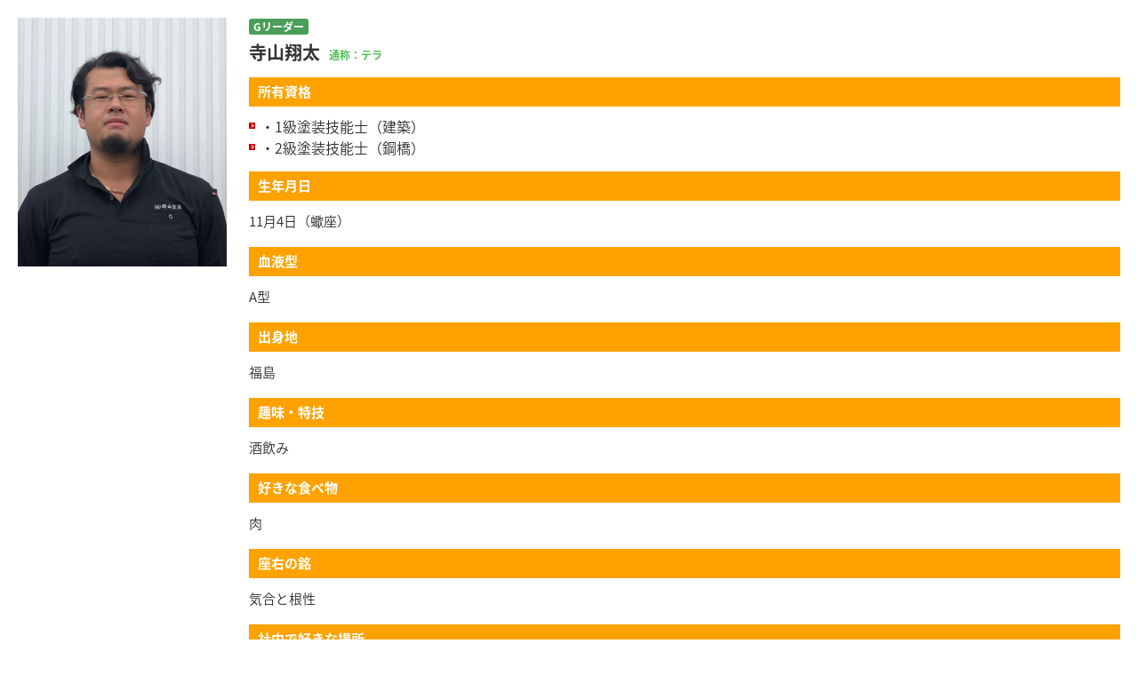

--- FILE ---
content_type: text/html; charset=UTF-8
request_url: https://fukushima-yane.com/staff/10715/
body_size: 6600
content:
<!DOCTYPE html>
<html>

<head>
    <meta charset="UTF-8">
    <meta http-equiv="X-UA-Compatible" content="IE=edge" />
    <meta name="viewport" content="width=device-width" />
    
    <meta name="description" content="スタッフ紹介「寺山翔太」です。福島県郡山市、いわき市、福島市、白河市で、屋根塗装、屋根工事、雨漏り補修専門店の屋根リフォーム.com 福島へお客様の95%が【他の方にオススメしたい】と回答。福島県実績8年連続NO.1表彰、国家資格者在籍数50名超、福島県県知事許可あり。屋根価格を知りたいなら、まずは無料相談、無料見積もりがオススメ。" />
            <meta name="keywords" content="スタッフ紹介,屋根塗装,郡山市,いわき市,須賀川市,福島市,白河市,屋根工事,雨漏り修理,防水工事,屋根リフォーム,福島" />
    
    <meta name="format-detection" content="telephone=no" />
<!-- *** stylesheet *** -->
<link rel="stylesheet" media="all" href="https://fukushima-yane.com/cms/wp-content/themes/fukushima-yane/style.css?1702269686" />
<!-- *** javascript *** -->

<script src="//ajax.googleapis.com/ajax/libs/jquery/2.0.3/jquery.min.js"></script>
<script src="https://use.typekit.net/chv4efl.js"></script>
<script>try{Typekit.load({ async: true });}catch(e){}</script>

<script src="https://fukushima-yane.com/cms/wp-content/themes/fukushima-yane/js/jquery.dotdotdot.min.js"></script>
<script src="https://fukushima-yane.com/cms/wp-content/themes/fukushima-yane/js/jquery.heightLine.js"></script>
<script src="https://fukushima-yane.com/cms/wp-content/themes/fukushima-yane/js/heightLineSetting.js"></script>
<script src="https://fukushima-yane.com/cms/wp-content/themes/fukushima-yane/js/conf.js"></script>
<link href="https://fukushima-yane.com/cms/wp-content/themes/fukushima-yane/css/colorbox.css" rel="stylesheet">
<script src="https://fukushima-yane.com/cms/wp-content/themes/fukushima-yane/js/jquery.colorbox.js"></script>
<script>
$(document).ready(function(){
          $(".colorboxiframe").colorbox({
                    iframe:true,
                    width:"860px",
                    height:"80%"
          });
});
</script>
<link href="https://fonts.googleapis.com/css?family=Anton" rel="stylesheet">
<link href="https://fonts.googleapis.com/earlyaccess/sawarabimincho.css" rel="stylesheet" />
<link href="https://fonts.googleapis.com/earlyaccess/notosansjapanese.css" rel="stylesheet" />
<!-- *** googleanalytics *** -->
<!-- Google Tag Manager -->
<script>(function(w,d,s,l,i){w[l]=w[l]||[];w[l].push({'gtm.start':
new Date().getTime(),event:'gtm.js'});var f=d.getElementsByTagName(s)[0],
j=d.createElement(s),dl=l!='dataLayer'?'&l='+l:'';j.async=true;j.src=
'https://www.googletagmanager.com/gtm.js?id='+i+dl;f.parentNode.insertBefore(j,f);
})(window,document,'script','dataLayer','GTM-NCZRTRT');</script>
<!-- End Google Tag Manager -->
<!-- *** //googleanalytics *** -->



    
		<!-- All in One SEO 4.2.3.1 -->
		<title>寺山翔太 – 郡山市、いわき市、福島市、白河市の屋根塗装、雨漏り補修は屋根リフォーム.com福島へ</title>
		<meta name="robots" content="max-image-preview:large" />
		<meta name="google-site-verification" content="google-site-verification=CVPAfswmMvLT9t7kpuwMEA6_M_X2H7pMyOzZd9AQt3c" />
		<link rel="canonical" href="https://fukushima-yane.com/staff/10715/" />
		<meta name="generator" content="All in One SEO (AIOSEO) 4.2.3.1 " />
		<meta property="og:locale" content="ja_JP" />
		<meta property="og:site_name" content="郡山市、いわき市、福島市、白河市の屋根塗装、雨漏り補修は屋根リフォーム.com福島へ – 福島県郡山市、いわき市、福島市、白河市で、屋根塗装、屋根工事、雨漏り補修専門店の屋根リフォーム.com 福島へお客様の95%が【他の方にオススメしたい】と回答。福島県実績8年連続NO.1表彰、国家資格者在籍数50名超、福島県県知事許可あり。屋根価格を知りたいなら、まずは無料相談、無料見積もりがオススメ。" />
		<meta property="og:type" content="article" />
		<meta property="og:title" content="寺山翔太 – 郡山市、いわき市、福島市、白河市の屋根塗装、雨漏り補修は屋根リフォーム.com福島へ" />
		<meta property="og:url" content="https://fukushima-yane.com/staff/10715/" />
		<meta property="article:published_time" content="2018-09-27T06:43:51+00:00" />
		<meta property="article:modified_time" content="2022-07-22T07:45:48+00:00" />
		<meta name="twitter:card" content="summary" />
		<meta name="twitter:title" content="寺山翔太 – 郡山市、いわき市、福島市、白河市の屋根塗装、雨漏り補修は屋根リフォーム.com福島へ" />
		<script type="application/ld+json" class="aioseo-schema">
			{"@context":"https:\/\/schema.org","@graph":[{"@type":"WebSite","@id":"https:\/\/fukushima-yane.com\/#website","url":"https:\/\/fukushima-yane.com\/","name":"\u90e1\u5c71\u5e02\u3001\u3044\u308f\u304d\u5e02\u3001\u798f\u5cf6\u5e02\u3001\u767d\u6cb3\u5e02\u306e\u5c4b\u6839\u5857\u88c5\u3001\u96e8\u6f0f\u308a\u88dc\u4fee\u306f\u5c4b\u6839\u30ea\u30d5\u30a9\u30fc\u30e0.com\u798f\u5cf6\u3078","description":"\u798f\u5cf6\u770c\u90e1\u5c71\u5e02\u3001\u3044\u308f\u304d\u5e02\u3001\u798f\u5cf6\u5e02\u3001\u767d\u6cb3\u5e02\u3067\u3001\u5c4b\u6839\u5857\u88c5\u3001\u5c4b\u6839\u5de5\u4e8b\u3001\u96e8\u6f0f\u308a\u88dc\u4fee\u5c02\u9580\u5e97\u306e\u5c4b\u6839\u30ea\u30d5\u30a9\u30fc\u30e0.com \u798f\u5cf6\u3078\u304a\u5ba2\u69d8\u306e95%\u304c\u3010\u4ed6\u306e\u65b9\u306b\u30aa\u30b9\u30b9\u30e1\u3057\u305f\u3044\u3011\u3068\u56de\u7b54\u3002\u798f\u5cf6\u770c\u5b9f\u7e3e8\u5e74\u9023\u7d9aNO.1\u8868\u5f70\u3001\u56fd\u5bb6\u8cc7\u683c\u8005\u5728\u7c4d\u657050\u540d\u8d85\u3001\u798f\u5cf6\u770c\u770c\u77e5\u4e8b\u8a31\u53ef\u3042\u308a\u3002\u5c4b\u6839\u4fa1\u683c\u3092\u77e5\u308a\u305f\u3044\u306a\u3089\u3001\u307e\u305a\u306f\u7121\u6599\u76f8\u8ac7\u3001\u7121\u6599\u898b\u7a4d\u3082\u308a\u304c\u30aa\u30b9\u30b9\u30e1\u3002","inLanguage":"ja","publisher":{"@id":"https:\/\/fukushima-yane.com\/#organization"}},{"@type":"Organization","@id":"https:\/\/fukushima-yane.com\/#organization","name":"\u90e1\u5c71\u5e02\u3001\u3044\u308f\u304d\u5e02\u306e\u5c4b\u6839\u5857\u88c5\u3001\u96e8\u6f0f\u308a\u88dc\u4fee\u306f\u5c4b\u6839\u30ea\u30d5\u30a9\u30fc\u30e0.com\u798f\u5cf6\u3078","url":"https:\/\/fukushima-yane.com\/","contactPoint":{"@type":"ContactPoint","telephone":"+81120316336","contactType":"Customer Support"}},{"@type":"BreadcrumbList","@id":"https:\/\/fukushima-yane.com\/staff\/10715\/#breadcrumblist","itemListElement":[{"@type":"ListItem","@id":"https:\/\/fukushima-yane.com\/#listItem","position":1,"item":{"@type":"WebPage","@id":"https:\/\/fukushima-yane.com\/","name":"\u30db\u30fc\u30e0","description":"\u798f\u5cf6\u770c\u90e1\u5c71\u5e02\u3001\u3044\u308f\u304d\u5e02\u3001\u798f\u5cf6\u5e02\u3001\u767d\u6cb3\u5e02\u3067\u3001\u5c4b\u6839\u5857\u88c5\u3001\u5c4b\u6839\u5de5\u4e8b\u3001\u96e8\u6f0f\u308a\u88dc\u4fee\u5c02\u9580\u5e97\u306e\u5c4b\u6839\u30ea\u30d5\u30a9\u30fc\u30e0.com \u798f\u5cf6\u3078\u304a\u5ba2\u69d8\u306e95%\u304c\u3010\u4ed6\u306e\u65b9\u306b\u30aa\u30b9\u30b9\u30e1\u3057\u305f\u3044\u3011\u3068\u56de\u7b54\u3002\u798f\u5cf6\u770c\u5b9f\u7e3e8\u5e74\u9023\u7d9aNO.1\u8868\u5f70\u3001\u56fd\u5bb6\u8cc7\u683c\u8005\u5728\u7c4d\u657050\u540d\u8d85\u3001\u798f\u5cf6\u770c\u770c\u77e5\u4e8b\u8a31\u53ef\u3042\u308a\u3002\u5c4b\u6839\u4fa1\u683c\u3092\u77e5\u308a\u305f\u3044\u306a\u3089\u3001\u307e\u305a\u306f\u7121\u6599\u76f8\u8ac7\u3001\u7121\u6599\u898b\u7a4d\u3082\u308a\u304c\u30aa\u30b9\u30b9\u30e1\u3002","url":"https:\/\/fukushima-yane.com\/"},"nextItem":"https:\/\/fukushima-yane.com\/staff\/10715\/#listItem"},{"@type":"ListItem","@id":"https:\/\/fukushima-yane.com\/staff\/10715\/#listItem","position":2,"item":{"@type":"WebPage","@id":"https:\/\/fukushima-yane.com\/staff\/10715\/","name":"\u5bfa\u5c71\u7fd4\u592a","url":"https:\/\/fukushima-yane.com\/staff\/10715\/"},"previousItem":"https:\/\/fukushima-yane.com\/#listItem"}]},{"@type":"Person","@id":"https:\/\/fukushima-yane.com\/author\/webadmin1\/#author","url":"https:\/\/fukushima-yane.com\/author\/webadmin1\/","name":"webadmin1","image":{"@type":"ImageObject","@id":"https:\/\/fukushima-yane.com\/staff\/10715\/#authorImage","url":"https:\/\/secure.gravatar.com\/avatar\/51c2622e9cf028271d9f61bc02da2351?s=96&d=mm&r=g","width":96,"height":96,"caption":"webadmin1"}},{"@type":"WebPage","@id":"https:\/\/fukushima-yane.com\/staff\/10715\/#webpage","url":"https:\/\/fukushima-yane.com\/staff\/10715\/","name":"\u5bfa\u5c71\u7fd4\u592a \u2013 \u90e1\u5c71\u5e02\u3001\u3044\u308f\u304d\u5e02\u3001\u798f\u5cf6\u5e02\u3001\u767d\u6cb3\u5e02\u306e\u5c4b\u6839\u5857\u88c5\u3001\u96e8\u6f0f\u308a\u88dc\u4fee\u306f\u5c4b\u6839\u30ea\u30d5\u30a9\u30fc\u30e0.com\u798f\u5cf6\u3078","inLanguage":"ja","isPartOf":{"@id":"https:\/\/fukushima-yane.com\/#website"},"breadcrumb":{"@id":"https:\/\/fukushima-yane.com\/staff\/10715\/#breadcrumblist"},"author":"https:\/\/fukushima-yane.com\/author\/webadmin1\/#author","creator":"https:\/\/fukushima-yane.com\/author\/webadmin1\/#author","datePublished":"2018-09-27T06:43:51+09:00","dateModified":"2022-07-22T07:45:48+09:00"}]}
		</script>
		<!-- All in One SEO -->

<link rel='dns-prefetch' href='//s.w.org' />
		<!-- This site uses the Google Analytics by MonsterInsights plugin v8.10.0 - Using Analytics tracking - https://www.monsterinsights.com/ -->
		<!-- Note: MonsterInsights is not currently configured on this site. The site owner needs to authenticate with Google Analytics in the MonsterInsights settings panel. -->
					<!-- No UA code set -->
				<!-- / Google Analytics by MonsterInsights -->
				<script type="text/javascript">
			window._wpemojiSettings = {"baseUrl":"https:\/\/s.w.org\/images\/core\/emoji\/13.1.0\/72x72\/","ext":".png","svgUrl":"https:\/\/s.w.org\/images\/core\/emoji\/13.1.0\/svg\/","svgExt":".svg","source":{"concatemoji":"https:\/\/fukushima-yane.com\/cms\/wp-includes\/js\/wp-emoji-release.min.js?ver=5.8.12"}};
			!function(e,a,t){var n,r,o,i=a.createElement("canvas"),p=i.getContext&&i.getContext("2d");function s(e,t){var a=String.fromCharCode;p.clearRect(0,0,i.width,i.height),p.fillText(a.apply(this,e),0,0);e=i.toDataURL();return p.clearRect(0,0,i.width,i.height),p.fillText(a.apply(this,t),0,0),e===i.toDataURL()}function c(e){var t=a.createElement("script");t.src=e,t.defer=t.type="text/javascript",a.getElementsByTagName("head")[0].appendChild(t)}for(o=Array("flag","emoji"),t.supports={everything:!0,everythingExceptFlag:!0},r=0;r<o.length;r++)t.supports[o[r]]=function(e){if(!p||!p.fillText)return!1;switch(p.textBaseline="top",p.font="600 32px Arial",e){case"flag":return s([127987,65039,8205,9895,65039],[127987,65039,8203,9895,65039])?!1:!s([55356,56826,55356,56819],[55356,56826,8203,55356,56819])&&!s([55356,57332,56128,56423,56128,56418,56128,56421,56128,56430,56128,56423,56128,56447],[55356,57332,8203,56128,56423,8203,56128,56418,8203,56128,56421,8203,56128,56430,8203,56128,56423,8203,56128,56447]);case"emoji":return!s([10084,65039,8205,55357,56613],[10084,65039,8203,55357,56613])}return!1}(o[r]),t.supports.everything=t.supports.everything&&t.supports[o[r]],"flag"!==o[r]&&(t.supports.everythingExceptFlag=t.supports.everythingExceptFlag&&t.supports[o[r]]);t.supports.everythingExceptFlag=t.supports.everythingExceptFlag&&!t.supports.flag,t.DOMReady=!1,t.readyCallback=function(){t.DOMReady=!0},t.supports.everything||(n=function(){t.readyCallback()},a.addEventListener?(a.addEventListener("DOMContentLoaded",n,!1),e.addEventListener("load",n,!1)):(e.attachEvent("onload",n),a.attachEvent("onreadystatechange",function(){"complete"===a.readyState&&t.readyCallback()})),(n=t.source||{}).concatemoji?c(n.concatemoji):n.wpemoji&&n.twemoji&&(c(n.twemoji),c(n.wpemoji)))}(window,document,window._wpemojiSettings);
		</script>
		<style type="text/css">
img.wp-smiley,
img.emoji {
	display: inline !important;
	border: none !important;
	box-shadow: none !important;
	height: 1em !important;
	width: 1em !important;
	margin: 0 .07em !important;
	vertical-align: -0.1em !important;
	background: none !important;
	padding: 0 !important;
}
</style>
	<link rel='stylesheet' id='wp-block-library-css'  href='https://fukushima-yane.com/cms/wp-includes/css/dist/block-library/style.min.css?ver=5.8.12' type='text/css' media='all' />
<link rel='stylesheet' id='contact-form-7-css'  href='https://fukushima-yane.com/cms/wp-content/plugins/contact-form-7/includes/css/styles.css?ver=5.5.3' type='text/css' media='all' />
<link rel='stylesheet' id='enq_my_css-css'  href='https://fukushima-yane.com/cms/wp-content/plugins/pcb-client/css/common.css?ver=5.8.12' type='text/css' media='all' />
<link rel='stylesheet' id='responsive-lightbox-fancybox-css'  href='https://fukushima-yane.com/cms/wp-content/plugins/responsive-lightbox/assets/fancybox/jquery.fancybox.min.css?ver=2.4.1' type='text/css' media='all' />
<link rel='stylesheet' id='wp-pagenavi-css'  href='https://fukushima-yane.com/cms/wp-content/plugins/wp-pagenavi/pagenavi-css.css?ver=2.70' type='text/css' media='all' />
<link rel='stylesheet' id='jquery-ui-smoothness-css'  href='https://fukushima-yane.com/cms/wp-content/plugins/contact-form-7/includes/js/jquery-ui/themes/smoothness/jquery-ui.min.css?ver=1.12.1' type='text/css' media='screen' />
<script type='text/javascript' src='https://fukushima-yane.com/cms/wp-includes/js/jquery/jquery.min.js?ver=3.6.0' id='jquery-core-js'></script>
<script type='text/javascript' src='https://fukushima-yane.com/cms/wp-includes/js/jquery/jquery-migrate.min.js?ver=3.3.2' id='jquery-migrate-js'></script>
<script type='text/javascript' id='ajax-script-js-extra'>
/* <![CDATA[ */
var localize = {"ajax_url":"https:\/\/fukushima-yane.com\/cms\/wp-admin\/admin-ajax.php","action":"create_ajax_html"};
/* ]]> */
</script>
<script type='text/javascript' src='https://fukushima-yane.com/cms/wp-content/plugins/pcb-client/js/select-taxonomy.js' id='ajax-script-js'></script>
<script type='text/javascript' src='https://fukushima-yane.com/cms/wp-content/plugins/responsive-lightbox/assets/fancybox/jquery.fancybox.min.js?ver=2.4.1' id='responsive-lightbox-fancybox-js'></script>
<script type='text/javascript' src='https://fukushima-yane.com/cms/wp-includes/js/underscore.min.js?ver=1.13.1' id='underscore-js'></script>
<script type='text/javascript' src='https://fukushima-yane.com/cms/wp-content/plugins/responsive-lightbox/assets/infinitescroll/infinite-scroll.pkgd.min.js?ver=5.8.12' id='responsive-lightbox-infinite-scroll-js'></script>
<script type='text/javascript' id='responsive-lightbox-js-extra'>
/* <![CDATA[ */
var rlArgs = {"script":"fancybox","selector":"lightbox","customEvents":"","activeGalleries":"1","modal":"0","showOverlay":"1","showCloseButton":"1","enableEscapeButton":"1","hideOnOverlayClick":"1","hideOnContentClick":"0","cyclic":"0","showNavArrows":"1","autoScale":"1","scrolling":"yes","centerOnScroll":"1","opacity":"1","overlayOpacity":"70","overlayColor":"#666","titleShow":"1","titlePosition":"outside","transitions":"fade","easings":"swing","speeds":"300","changeSpeed":"300","changeFade":"450","padding":"5","margin":"5","videoWidth":"1080","videoHeight":"720","woocommerce_gallery":"0","ajaxurl":"https:\/\/fukushima-yane.com\/cms\/wp-admin\/admin-ajax.php","nonce":"ee876fc29f","preview":"false","postId":"10715","scriptExtension":""};
/* ]]> */
</script>
<script type='text/javascript' src='https://fukushima-yane.com/cms/wp-content/plugins/responsive-lightbox/js/front.js?ver=2.4.1' id='responsive-lightbox-js'></script>
<link rel="https://api.w.org/" href="https://fukushima-yane.com/wp-json/" /><link rel='shortlink' href='https://fukushima-yane.com/?p=10715' />
<link rel="alternate" type="application/json+oembed" href="https://fukushima-yane.com/wp-json/oembed/1.0/embed?url=https%3A%2F%2Ffukushima-yane.com%2Fstaff%2F10715%2F" />
<link rel="alternate" type="text/xml+oembed" href="https://fukushima-yane.com/wp-json/oembed/1.0/embed?url=https%3A%2F%2Ffukushima-yane.com%2Fstaff%2F10715%2F&#038;format=xml" />

</head>

<body data-rsssl=1 id="staff"  class="nocolumn" >

    <!-- Google Tag Manager (noscript) -->
    <noscript><iframe src="https://www.googletagmanager.com/ns.html?id=GTM-NCZRTRT" height="0" width="0" style="display:none;visibility:hidden"></iframe></noscript>
    <!-- End Google Tag Manager (noscript) -->

            <div id="contents"  class="mt0" >

        <section id="main">
            <!-- /header.php ヘッダー -->
<!-- single.php シングルページテンプレート -->
<div class="staffProf">

<div class="staffPict">
    <img src="https://fukushima-yane.com/cms/wp-content/uploads/2018/09/IMG_7985-720x540.jpeg" />
</div>

<div class="profileDetail">
<p class="positionTxt"><span>Gリーダー</span></p>
<p class="staffName">寺山翔太<span class="en">通称：テラ</span></p>

<dl>
<dt>所有資格</dt>
<dd>
<ul>
<li>・1級塗装技能士（建築）</li><li>
・2級塗装技能士（鋼橋）</li>
</ul>
</dd>

<dt>生年月日</dt>
<dd>11月4日（蠍座）</dd>
<dt>血液型</dt>
<dd>A型</dd>
<dt>出身地</dt>
<dd>福島</dd>
<dt>趣味・特技</dt>
<dd>酒飲み</dd>
<dt>好きな食べ物</dt>
<dd>肉</dd>
<dt>座右の銘</dt>
<dd>気合と根性</dd>
<dt>社内で好きな場所</dt>
<dd>事務所</dd>
<dt>好きな仕事道具</dt>
<dd>電動ハンマー</dd>
<dt>私はズバリこんな人間です</dt>
<dd>マジメ</dd>
<dt>楽しい！ワクワクする時・もの・こと</dt>
<dd>酒飲み</dd>
<dt>仕事へのこだわり</dt>
<dd>笑顔でがんばります。</dd>
</dl>
</div>

<a id="btnClose" href="#">閉じる</a>
</div>
<!-- /archive.php アーカイブページテンプレート -->

<!-- footer.php フッター -->
<script>
  $('#btnClose').click(function(){
    parent.$.colorbox.close();return false;
  });
</script>

<!-- wp_footer() -->
<script type='text/javascript' src='https://fukushima-yane.com/cms/wp-includes/js/dist/vendor/regenerator-runtime.min.js?ver=0.13.7' id='regenerator-runtime-js'></script>
<script type='text/javascript' src='https://fukushima-yane.com/cms/wp-includes/js/dist/vendor/wp-polyfill.min.js?ver=3.15.0' id='wp-polyfill-js'></script>
<script type='text/javascript' id='contact-form-7-js-extra'>
/* <![CDATA[ */
var wpcf7 = {"api":{"root":"https:\/\/fukushima-yane.com\/wp-json\/","namespace":"contact-form-7\/v1"}};
/* ]]> */
</script>
<script type='text/javascript' src='https://fukushima-yane.com/cms/wp-content/plugins/contact-form-7/includes/js/index.js?ver=5.5.3' id='contact-form-7-js'></script>
<script type='text/javascript' src='https://fukushima-yane.com/cms/wp-includes/js/jquery/ui/core.min.js?ver=1.12.1' id='jquery-ui-core-js'></script>
<script type='text/javascript' src='https://fukushima-yane.com/cms/wp-includes/js/jquery/ui/datepicker.min.js?ver=1.12.1' id='jquery-ui-datepicker-js'></script>
<script type='text/javascript' id='jquery-ui-datepicker-js-after'>
jQuery(document).ready(function(jQuery){jQuery.datepicker.setDefaults({"closeText":"\u9589\u3058\u308b","currentText":"\u4eca\u65e5","monthNames":["1\u6708","2\u6708","3\u6708","4\u6708","5\u6708","6\u6708","7\u6708","8\u6708","9\u6708","10\u6708","11\u6708","12\u6708"],"monthNamesShort":["1\u6708","2\u6708","3\u6708","4\u6708","5\u6708","6\u6708","7\u6708","8\u6708","9\u6708","10\u6708","11\u6708","12\u6708"],"nextText":"\u6b21","prevText":"\u524d","dayNames":["\u65e5\u66dc\u65e5","\u6708\u66dc\u65e5","\u706b\u66dc\u65e5","\u6c34\u66dc\u65e5","\u6728\u66dc\u65e5","\u91d1\u66dc\u65e5","\u571f\u66dc\u65e5"],"dayNamesShort":["\u65e5","\u6708","\u706b","\u6c34","\u6728","\u91d1","\u571f"],"dayNamesMin":["\u65e5","\u6708","\u706b","\u6c34","\u6728","\u91d1","\u571f"],"dateFormat":"yy\u5e74mm\u6708d\u65e5","firstDay":1,"isRTL":false});});
</script>
<script type='text/javascript' src='https://fukushima-yane.com/cms/wp-content/plugins/contact-form-7/includes/js/html5-fallback.js?ver=5.5.3' id='contact-form-7-html5-fallback-js'></script>
<script type='text/javascript' src='https://fukushima-yane.com/cms/wp-includes/js/wp-embed.min.js?ver=5.8.12' id='wp-embed-js'></script>
<!-- /wp_footer() -->

</body>
</html>


--- FILE ---
content_type: text/css
request_url: https://fukushima-yane.com/cms/wp-content/themes/fukushima-yane/style.css?1702269686
body_size: 34039
content:
/*
Theme Name: fukushima-yane.com
Theme URI: http://fukushima-yane.com/
Description: pcbrain
Version: 1.0
Author: pcbrain.co.jp
*/
/* YUI fonts.css - font size設定
----------------------------------------------------------- */
@import url("css/cssfonts-min.css");
/* default style - リセット及びbody基本設定
----------------------------------------------------------- */
@import url("css/default.css");
/* all style
----------------------------------------------------------- */
@import url("css/style.css");

body {
    min-width: 1100px;
    /*コンテンツ横幅を指定する（スマホ閲覧時の背景欠けを防ぐ）*/
    font-size: 16px;
    -webkit-box-sizing: border-box;
    -moz-box-sizing: border-box;
    box-sizing: border-box;
}

.inner {
    width: 1100px;
    margin: 0 auto;
    position: relative;
    overflow: hidden;
    padding: 35px 0;
    -webkit-box-sizing: border-box;
    -moz-box-sizing: border-box;
    box-sizing: border-box;
}

article {
    padding: 0;
}

/*------------- tmp -------------*/
.tmp img {
    display: block;
    margin: 0 auto;
}

.bg01 {
    background: url(./img/common/bg01.png) center center;
}

.bg02 {
    background: url(./img/common/check_bg.png)center center,
        url(./img/common/house_bg.png) center center;
    background-size: auto, cover;
    background-repeat: repeat, no-repeat;
}

.bg02 .inner {
    padding: 40px 0;
}

.borderArw {
    border-top: #ffa200 solid 10px;
    position: relative;
    padding-top: 30px;
    margin-top: 20px;
}

.borderArw:before {
    content: '';
    top: 0;
    left: 0;
    right: 0;
    margin: auto;
    display: block;
    position: absolute;
    width: 0;
    height: 0;
    border: 110px solid transparent;
    border-top: 50px solid #ffa200;
    border-bottom: none;
}


.btn {
    display: inline-block !important;
    border-radius: 5px;
    border: 1px #fff solid;
    color: #fff !important;
    font-size: 20px !important;
    font-weight: bold;
    position: relative;
    box-shadow: 0px 0px 1px 1px #ccc;
    overflow: hidden;
}

.btn a {
    display: block;
    text-decoration: none !important;
    color: #fff !important;
    background: #d00000;
    box-shadow: 0px 4px 0px 0px rgba(255, 255, 255, 0.3) inset;
    padding: 10px 20px 10px 40px;
}

.btn:before,
.btn:after {
    position: absolute;
    top: 0;
    bottom: 0;
    left: 10px;
    margin: auto;
    content: "";
    vertical-align: middle;
}

.btn:before {
    width: 18px;
    height: 18px;
    -webkit-border-radius: 50%;
    border-radius: 50%;
    background: #fff;
}

.btn:after {
    left: 15px;
    width: 5px;
    height: 5px;
    border-top: 2px solid #168742;
    border-right: 2px solid #168742;
    -webkit-transform: rotate(45deg);
    transform: rotate(45deg);
    z-index: 10;
}

.btnDetail {
    display: block;
    text-decoration: none !important;
    color: #fff !important;
    background: #d00000;
    box-shadow: 0px 2px 0px 0px rgba(255, 255, 255, 0.3) inset;
    padding: 0 20px 3px 20px;
    border-radius: 5px;
    border: #d00000 solid 1px;
    font-size: 14px !important;
    width: 150px;
    margin: 10px auto 0 !important;
    text-align: center;
}

.btnC a:hover,
.btn:hover,
.btnDetail:hover {
    opacity: 0.7;
    transition: 0.7s;
}

.btnDetail a {
    display: block;
    padding: 3px 7px !important;
    color: #fff;
    text-decoration: none;
    text-align: center;
    transition: 0.7s;
}

.notice-r {
    color: #d00000;
}

.notice-o {
    color: #ffa200;
}

.notice-b {
    color: #003e92 !important;
}

.notice-g {
    color: #168742;
}

.tel {
    font-size: 13px;
}

.tel span {
    background: url(img/common/ico_freedial02.png) no-repeat left 70%;
    color: #d00000;
    font-size: 48px;
    line-height: 1.2;
    padding: 0 0 0 60px;
    margin: 0;
    display: block;
    font-family: "Impact", Gadget, 'Anton', sans-serif;
    font-weight: normal;
}

.tel span a {
    color: #d00000 !important;
    text-decoration: none;
}

.tel .hoursB {
    display: none;
}

.spblock,
.spinline,
.sptr {
    display: none;
}

/*--トップページメインカラム調整--*/
#top #contents {
    margin: 0 auto 0;
    position: relative;
}

/* -----------------------------------------------------------
    clearfixする要素を列挙
----------------------------------------------------------- */
header .inner:after {
    content: ".";
    /* 新しい要素を作る */
    display: block;
    /* ブロックレベル要素に */
    clear: both;
    height: 0;
    visibility: hidden;
}

header .inner {
    min-height: 1px;
}

* html header .inner {
    height: 1px;
    /*¥*/
    /*/
  height: auto;
  overflow: hidden;
  /**/
}

/* -----------------------------------------------------------
    header
----------------------------------------------------------- */
header {
    position: relative;
}

header .htxt {
    padding: 5px 0;
    margin-bottom: 0;
    background: #f0f0f0;
}

header .htxt h1,
header .htxt p {
    font-size: 12px;
    font-weight: normal;
    display: block;
    width: 1100px;
    margin: 0 auto;
}

header .htxt p strong {
    font-weight: normal;
}

header .inner {
    width: 1100px;
    padding: 0;
    overflow: visible;
    -webkit-box-sizing: border-box;
    -moz-box-sizing: border-box;
    box-sizing: border-box;
    position: relative;
    display: -webkit-box;
    display: -webkit-flex;
    display: -ms-flexbox;
    display: flex;
    -webkit-box-align: center;
    -webkit-align-items: center;
    -ms-flex-align: center;
    align-items: center;
}

header .hdrLogo {
    margin: 0;
    float: left;
    text-decoration: none;
    color: #333;
    margin-right: 10px;
    width: 284px;
}

header .hdrLogo a img {
    margin: 0;
    width: 100%;
    height: auto;
}

/*header .hdrLogo .corpNumber {
    font-size: 11px;
}*/
header .hdrMedal {
    float: left;
    margin-right: 20px;
}

header .hdrContact {
    position: relative;
    float: right;
    padding: 10px 110px 10px 0;
}

header .hdrContact .floatL {
    margin-right: 15px;
    width: 286px;
    overflow: hidden;
}

header .hdrContact .catchTxt {
    background: #003e92;
    color: #fff;
    text-align: center;
    display: block;
    border-radius: 4px;
    padding: 0 20px;
    font-size: 14px;
}

header .hdrContact a {
    position: relative;
    z-index: 1;
}

header .hdrContact .imgLayer {
    right: 0;
    bottom: 0;
    z-index: 0;
}

/*
header .hdrLogo .logoTxt {
    font-size: 18px;
    font-weight: bold;
    color: #666464;
}
header .hdrLogo .logoTxt:before,
header .hdrLogo .logoTxt:after {
    content: "";
    display: inline-block;
    width: 20px;
    height: 1px;
    background-color: #666464;
    vertical-align: middle;
}
header .hdrLogo .logoTxt:before {
    margin-right: 7px;
}
header .hdrLogo .logoTxt:after {
    margin-left: 7px;
}
header .hdrLogo .logoTxt span {
    color: #9d1d51;
}
*/
header .tel {
    line-height: 1.1;
    font-size: 13px;
}

header .tel span {
    font-size: 43px;
    padding: 0 0 0 45px;
    background-size: 38px auto;
}

#header .floatR .tel span {
    display: block;
}

/*
header .hdrBnr {
    position: relative;
    overflow: hidden;
    float: right;
    margin: -10px 0 0 5px;
    padding-top: 10px;
}
header .hdrBnr li {
    -webkit-box-sizing: border-box;
    -moz-box-sizing: border-box;
    box-sizing: border-box;
    float: left;
    margin-left: 5px;
}
header .hdrBnr li.dgBtn {
    margin-top: -10px;
}
header .hdrBnr li a {
    text-decoration: none;
}
header .hdrBnr li span {
    border-radius: 3px;
    background: #0b3e9b;
    display: block;
    color: #ffffff;
    font-size: 16px;
    text-align: center;
    padding: 5px 0;
}
header .hdrBnr li.srBtn {
    background: #fffc00 url(img/common/ico_quocard.png) no-repeat 120% -5px;
}
header .hdrBnr li.srBtn p {
    font-size: 11px;
    color: #333;
}
header .hdrBnr li.srBtn p strong {
    color: #d00000;
}
header .hdrBnr li.dgBtn {
    background: #0eaa8e url(img/common/ico_house.png) no-repeat right top;
}
header .hdrBnr li.dgBtn p {
    font-size: 11px;
    color: #fff;
}
header .hdrBnr li.dgBtn p strong {
    color: #fffc00;
}
header .hdrBnr li.srBtn:hover {
    background: rgba(255, 222, 0, 0.7) url(img/common/ico_quocard.png) no-repeat 120% -5px;
}
header .hdrBnr li.dgBtn:hover {
    background: rgba(52, 187, 15, 0.7) url(img/common/ico_house.png) no-repeat right top;
}
header .hdrBnr li:hover,
header .hdrBnr li a:hover {
    opacity: 0.8;
    transition: 0.7s;
}
header .telBtn {
    display: none;
}*/
/* -----------------------------------------------------------
    footer
----------------------------------------------------------- */
footer {
    padding: 0 0 80px 0;
    font-size: 13px;
    border-top: #003e92 solid 7px;
}

footer .ftrInfo {
    background: #ff7a22;
}

.ftrBefore {
    position: relative;
    overflow: hidden;
}

.ftrBefore .consultationBox,
.ftrBefore .estimatesBox {
    float: left;
    margin-right: 40px;
}

.ftrBefore .estimatesBox {
    margin-right: 0;
    width: 550px;
    float: right;
}

.ftrBefore .bnrOtherBox {
    margin-bottom: 20px;
    position: relative;
    overflow: hidden;
}

.ftrBefore .estimatesBox h3 {
    font-size: 35px !important;
}


footer .inner {
    padding: 30px 0;
}

footer .corpNumber {
    font-size: 11px;
}

footer a,
footer a:link,
footer a:visited {
    color: #333;
    text-decoration: none;
}

footer .ftrLogo {
    margin-bottom: 20px;
    display: block;
    width: 284px;
}

footer .ftrLogo img {
    width: 100%;
    height: auto;
}

footer h5 {
    font-size: 14px;
    margin-bottom: 15px;
    line-height: 1.4;
}

footer nav {
    float: right;
    border-bottom: none;
    background: none;
    margin-top: 0;
}

footer nav .ftrNav {
    position: relative;
    overflow: hidden;
}

footer nav .ftrNav>li {
    float: left;
    margin-left: 50px;
}

footer nav .ftrNav li ul>li {
    position: relative;
    padding-left: 13px;
}

footer nav .ftrNav li ul>li:before,
footer nav .ftrNav li ul>li:after {
    display: block;
    content: '';
    position: absolute;
    top: 0;
    bottom: 0;
    margin: auto;
}

footer nav .ftrNav li ul>li:before {
    z-index: 2;
    left: 1px;
    width: 3px;
    height: 3px;
    border-right: 1px solid #fff;
    border-bottom: 1px solid #fff;
    -webkit-transform: rotate(-45deg);
    transform: rotate(-45deg);
}

footer nav .ftrNav li ul>li:after {
    left: 0px;
    width: 7px;
    height: 7px;
    background-color: #d00000;
}

footer nav .ftrNav li ul>li a {
    text-decoration: none;
}

footer .copyRight {
    clear: both;
    text-align: right;
    padding-top: 70px;
}

footer .ftrScroll {
    padding: 3px 0;
    background: rgba(0, 0, 0, 0.7);
    position: fixed;
    bottom: 0;
    width: 100%;
    display: none;
    z-index: 100;
    font-size: 12px;
    line-height: 1.2;
}

footer .ftrScroll .inner {
    margin: 10px auto;
    padding: 0;
}

footer .ftrScroll .ftrCont {
    background: #fff;
    padding: 10px;
    float: left;
    display: -webkit-box;
    display: -ms-flexbox;
    display: -webkit-flex;
    display: flex;
    -ms-align-items: center;
    align-items: center;
    justify-content: space-between;
    margin-right: 10px;
}

footer .ftrScroll .tel {
    float: left;
    margin-right: 5px;
    color: #333;
    font-size: 11px;
    width: 425px;
    display: contents;
}

footer .ftrScroll .tel span {
    padding: 0 0 0 50px;
    color: #d00000;
    font-size: 46px;
    font-weight: bold;
    line-height: 1;
    display: block;
    float: left;
    background-size: 50px auto;
    margin-right: 5px;
}

footer .ftrScroll .tel .hoursB {
    display: block;
}

footer .ftrScroll .ftrCont ul {
    position: relative;
    overflow: hidden;
}

footer .ftrScroll .ftrCont ul li {
    float: left;
    margin-left: 6px;
    width: 185px;
    font-size: 20px;
    font-weight: bold;
    border-radius: 6px;
    border: #ccc solid 1px;
    box-shadow: 0px 0px 0px 1px #fff inset;
}

footer .ftrScroll .ftrCont ul li a {
    padding: 13px 0 13px 20px;
    display: block;
    color: #fff;
    text-decoration: none;
    text-align: center;
    position: relative;
    box-shadow: 0px 5px 0px 0px rgba(255, 255, 255, 0.2) inset;
}

footer .ftrScroll .ftrCont ul li a:before {
    position: absolute;
    top: 0;
    bottom: 0;
    margin: auto;
    content: '';
    left: 10px;
    width: 6px;
    height: 6px;
    border-top: 2px solid #fff;
    border-right: 2px solid #fff;
    z-index: 10;
    -webkit-transform: rotate(45deg);
    transform: rotate(45deg);
}

footer .ftrScroll .ftrCont ul li.ftrDiagnosis {
    background: #d94242;
}

footer .ftrScroll .ftrCont ul li.ftrRainleaking {
    background: #088988;
}

footer .ftrScroll .ftrCont ul li.ftrShowroom {
    background: #003e92;
}

footer .ftrScroll .ftrCont ul li.ftrContact {
    background: #7a4916;
}

footer .ftrScroll .ftrCont ul li.ftrTel {
    display: none;
}

footer .ftrScroll .pageTop a {
    background: #003e92;
    width: 76px;
    height: 71px;
    text-align: center;
    display: table-cell;
    vertical-align: middle;
}

footer .ftrScroll .pageTop a:hover img {
    filter: alpha(opacity=80);
    opacity: 0.8;
}

#top footer .ftrBnr {
    padding-bottom: 0;
    border-bottom: none;
    margin-bottom: 0;
}

footer .bnrArea img {
    display: inline-block;
}

footer .bnrArea {
    clear: both;
    text-align: right;
    margin: 0 auto 30px;
    padding-top: 30px;
}


/* -----------------------------------------------------------
    nav
----------------------------------------------------------- */
nav {
    background: -webkit-linear-gradient(90deg, #004db5 0%, #003a88 45%, #0046a4 47%, #005ad2 91%, #2377e9 93%, #003a88 97%);
    background: -moz-linear-gradient(90deg, #004db5 0%, #003a88 45%, #0046a4 47%, #005ad2 91%, #2377e9 93%, #003a88 97%);
    background: -o-linear-gradient(90deg, #004db5 0%, #003a88 45%, #0046a4 47%, #005ad2 91%, #2377e9 93%, #003a88 97%);
    background: -ms-linear-gradient(90deg, #004db5 0%, #003a88 45%, #0046a4 47%, #005ad2 91%, #2377e9 93%, #003a88 97%);
    background: linear-gradient(0deg, #004db5 0%, #003a88 45%, #0046a4 47%, #005ad2 91%, #2377e9 93%, #003a88 97%);
    position: relative;
    border-bottom: #003e92 solid 3px;
    -webkit-box-sizing: border-box;
    -moz-box-sizing: border-box;
    box-sizing: border-box;
    padding-top: 4px;
}

nav ul#gNav {
    height: auto;
    display: block;
    margin: 0 auto 0;
    width: 1100px;
    position: relative;
    display: -webkit-box;
    display: -ms-flexbox;
    display: -webkit-flex;
    display: flex;
    -webkit-box-align: center;
    -ms-flex-align: center;
    -webkit-align-items: center;
    align-items: center;
    -webkit-box-pack: justify;
    -ms-flex-pack: justify;
    -webkit-justify-content: space-between;
    justify-content: space-between;
}

nav ul#gNav>li {
    display: block;
    float: left;
    position: relative;
    text-align: center;
    -webkit-box-sizing: border-box;
    -moz-box-sizing: border-box;
    box-sizing: border-box;
}

nav ul#gNav:before,
nav ul#gNav:after,
nav ul#gNav>li:before,
nav ul#gNav>li:after {
    content: '';
    position: absolute;
    top: 0;
    bottom: 0;
    margin: auto;
    height: 100%;
}

nav ul#gNav:after {
    border-left: #ccc solid 1px;
    right: 0;
}

nav ul#gNav:before {
    border-right: #003e92 solid 1px;
    left: 0;
}

nav ul#gNav>li:before {
    border-left: #ccc solid 1px;
    left: 0;
}

nav ul#gNav>li:after {
    border-right: #003e92 solid 1px;
    right: 0;
}

nav ul#gNav>li:hover {
    background: rgba(255, 255, 255, 0.5);
    transition: 0.7s;
}

nav ul#gNav>li>a {
    padding: 0 14px;
    display: block;
    position: relative;
    color: #fff;
    text-decoration: none;
    font-size: 15px;
    font-weight: bold;
    line-height: 1.3;
    height: 65px;
    display: table-cell;
    vertical-align: middle;
    text-align: center;
    min-width: 150px;
    -webkit-box-sizing: border-box;
    -moz-box-sizing: border-box;
    box-sizing: border-box;
}

nav ul#gNav>li>a:hover {
    transition: 0.7s;
}

nav ul#gNav li li a:before,
nav ul#gNav li li a:after {
    content: none !important;
}

nav #gNav>li>ul {
    position: absolute;
    top: 64px;
    left: 0;
    z-index: 1;
    min-width: 100%;
    height: 0;
    width: auto;
}

nav #gNav>li>ul>li {
    visibility: hidden;
    overflow: hidden;
    width: auto;
    /*サブメニューの幅*/
    height: 0;
    background: rgba(45, 41, 32, 0.8);
    border-bottom: solid 1px;
    border-bottom-color: rgba(255, 255, 255, 0.8);
    font-size: 13px;
    transition: 0.7s;
    float: none;
    font-weight: normal;
    text-shadow: none;
}

nav #gNav li ul li a {
    height: auto;
    border-bottom: none;
    padding: 8px 0;
    display: block;
    height: 39px;
}

nav #gNav li ul li a:before,
nav #gNav li ul li a:after {
    display: none;
}

nav #gNav li ul li a:link,
nav #gNav li ul li a:visited {
    color: #ffffff;
    text-decoration: none;
}

nav #gNav li ul li:hover,
nav #gNav li ul>li a:hover {
    color: #f1d200 !important;
    transition: 0.7s;
}

nav #gNav li:hover ul li,
nav #gNav li a:hover ul li {
    visibility: visible;
    overflow: visible;
    height: 39px;
    /*サブメニューの高さ*/
}

#menu nav #gNav>li.gnav03 ul li a,
#menu nav #gNav>li.gnav04 ul li a {
    color: #fff !important;
}

#menu nav #gNav>li.gnav03 ul li a:hover,
#menu nav #gNav>li.gnav04 ul li a:hover {
    color: #f1d200 !important;
    transition: 0.7s;
}

/* -----------------------------------------------------------
    #side
----------------------------------------------------------- */
#side {
    width: 300px;
    float: right;
}

#side .bnrOtherBox img,
#side .sideBnr img {
    width: 100%;
    height: auto;
}

#side .combnrListOtr {
    margin: 0 0 15px;
}

#side .sideBnr ul,
#side .sideBnr .infoBnr {
    margin-bottom: 30px;
}

#side .combnrListOtr li,
#side .sideBnr ul li {
    margin-bottom: 15px;
}

#side .combnrListOtr li:last-child,
#side .sideBnr ul li:last-child {
    margin-bottom: 0;
}

#side .sideblock {
    display: block !important;
}

#side .sidecut {
    display: none !important;
}

#main .sideblock {
    display: none !important;
}

#main .sidecut {
    display: block !important;
}

#side .sideCategory {
    margin-bottom: 30px;
}

#side .sideCategory h3 {
    background: -webkit-linear-gradient(90deg, #0058d0 0%, #003e92 100%);
    background: -moz-linear-gradient(90deg, #0058d0 0%, #003e92 100%);
    background: -o-linear-gradient(90deg, #0058d0 0%, #003e92 100%);
    background: -ms-linear-gradient(90deg, #0058d0 0%, #003e92 100%);
    background: linear-gradient(0deg, #0058d0 0%, #003e92 100%);
    text-align: center;
    color: #fff;
    font-size: 20px;
    padding: 10px;
}

#side .sideCategory ul {
    padding: 2px;
}

#side .sideCategory>ul>li {
    border: 1px #fff solid;
    position: relative;
    box-shadow: 0px 0px 1px 1px #f0f0f0;
    background: #f0f0f0;
}

#side .sideCategory ul li a,
#side .sideCategory ul.accordion li p {
    display: block;
    position: relative;
    padding: 10px 10px 10px 45px;
    color: #333;
    text-decoration: none;
}

#side .sideCategory ul li a:hover {
    background: rgba(0, 46, 108, 0.1);
}

#side .sideCategory>ul>li a:before,
#side .sideCategory>ul>li a:after,
#side .sideCategory ul.accordion li p:before,
#side .sideCategory ul.accordion li p:after {
    content: '';
    display: block;
    content: '';
    position: absolute;
    top: 0;
    bottom: 0;
    margin: auto;
}

#side .sideCategory ul li a:before,
#side .sideCategory ul.accordion li p:before {
    width: 14px;
    height: 14px;
    border-radius: 50%;
    background: #3fb035;
    left: 20px;
}

#side .sideCategory ul li a:after,
#side .sideCategory ul.accordion li p:after {
    left: 23px;
    width: 5px;
    height: 5px;
    border-right: 2px solid #efefef;
    border-bottom: 2px solid #efefef;
    -webkit-transform: rotate(-45deg);
    transform: rotate(-45deg);
}

#side .sideCategory ul.sideWorks li a,
#side .sideCategory ul.sideBlog li a {
    padding: 10px;
}

#side .sideCategory ul.sideWorks li a:before,
#side .sideCategory ul.sideWorks li a:after,
#side .sideCategory ul.sideBlog li a:before,
#side .sideCategory ul.sideBlog li a:after {
    content: none;
}

#side .sideCategory ul.sideWorks li span,
#side .sideCategory ul.sideBlog li span {
    overflow: hidden;
    white-space: nowrap;
    text-overflow: ellipsis;
    display: block;
}

#side .sideCategory ul.sideWorks li .time,
#side .sideCategory ul.sideBlog li .time {
    color: #3fb035;
    font-weight: bold;
    display: block;
    font-size: 12px;
}

#side .sideCategory ul.accordion li ul li {
    background: #fff;
}

#side .sideCategory ul.accordion li ul li:nth-child(2n) {
    background: #efefef;
}

#side .sideCategory ul.accordion li ul li a {
    padding: 5px 5px 5px 50px;
}

#side .sideCategory ul.accordion li ul li a:before {
    content: none;
}

#side .sideCategory ul.accordion li ul li a:after {
    left: 35px;
    border-right: 2px solid #3fb035;
    border-bottom: 2px solid #3fb035;
}

/*-------------
#mainv
--------------*/
#mainv {}

ul.slide-btn01 {
    /*width: 970px; */
    margin: 0 auto;
    text-align: right;
    margin-top: -408px;
    margin-right: -485px;
    position: absolute;
    right: 50%;
}

ul.slide-btn01 li {
    margin-bottom: 10px;
    width: 260px;
    display: block;
    z-index: 10;
    position: relative;
}

/*--基本の記事スタイル設定--*/
#main p {
    font-size: 16px;
    margin-bottom: 15px;
}

#main a {
    color: #002590;
    text-decoration: underline;
}

#main p+h2,
#main p+h3,
#main p+h4,
#main p+h5,
#main p+h6,
#main ul+h2,
#main ul+h3,
#main ul+h4,
#main ul+h5,
#main ul+h6,
#main ol+h2,
#main ol+h3,
#main ol+h4,
#main ol+h5,
#main ol+h6 {
    margin-top: 30px;
}

#main .inner+p+h2,
#main .inner+p+h3,
#main .inner+p+h4,
#main .inner+p+h5,
#main .inner+p+h6 {
    margin-top: 0;
}

#main h1,
#main h2,
#main h3,
#main h4,
#main h5,
#main h6 {
    line-height: 1.5;
    clear: both;
    font-weight: 500;
}

#main h2,
.cmpPage #main h1 {
    background: -webkit-linear-gradient(90deg, #0058d0 0%, #003e92 100%);
    background: -moz-linear-gradient(90deg, #0058d0 0%, #003e92 100%);
    background: -o-linear-gradient(90deg, #0058d0 0%, #003e92 100%);
    background: -ms-linear-gradient(90deg, #0058d0 0%, #003e92 100%);
    background: linear-gradient(0deg, #0058d0 0%, #003e92 100%);
    border: none;
    color: #fff;
    font-size: 20px;
    padding: 10px 10px;
    margin-bottom: 25px;
    -webkit-box-sizing: border-box;
    -moz-box-sizing: border-box;
    box-sizing: border-box;
}

#top #main h2 {
    font-size: 30px;
}

#main h2 span {
    background: -webkit-linear-gradient(90deg, #b07a58 0%, #905734 100%);
    background: -moz-linear-gradient(90deg, #b07a58 0%, #905734 100%);
    background: -o-linear-gradient(90deg, #b07a58 0%, #905734 100%);
    background: -ms-linear-gradient(90deg, #b07a58 0%, #905734 100%);
    background: linear-gradient(0deg, #b07a58 0%, #905734 100%);
    padding: 10px 20px;
    margin: 0 30px 0 -10px;
}

#main h2.arrowTtl {
    background: #003e92;
    font-size: 40px;
    margin: 0 auto 40px;
    position: relative;
    width: 1100px;
    border-radius: 6px;
    text-align: center;
}

#main h2.arrowTtl:before,
#main h2.arrowTtl:after {
    content: '';
    top: 100%;
    left: 0;
    right: 0;
    margin: auto;
    display: block;
    position: absolute;
}

#main h2.arrowTtl:before {
    width: 65px;
    height: 20px;
    background: #003e92;
}

#main h2.arrowTtl:after {
    top: 115%;
    box-sizing: border-box;
    width: 0;
    height: 0;
    border: 60px solid transparent;
    border-top: 30px solid #003e92;
}

#main h2.arrowTtl.arwR,
#main h2.arrowTtl.arwR:before {
    background: #d00000;
}

#main h2.arrowTtl.arwR:after {
    border-top: 30px solid #d00000;
}

#main h2 a {
    color: #FFF;
    text-decoration: underline;
}

#main h2.fullWidth {
    background: -webkit-linear-gradient(90deg, #0058d0 0%, #003e92 100%);
    background: -moz-linear-gradient(90deg, #0058d0 0%, #003e92 100%);
    background: -o-linear-gradient(90deg, #0058d0 0%, #003e92 100%);
    background: -ms-linear-gradient(90deg, #0058d0 0%, #003e92 100%);
    background: linear-gradient(0deg, #0058d0 0%, #003e92 100%);
    color: #fff;
    font-size: 36px;
    line-height: 1.2;
    padding: 20px 0;
    position: relative;
    border: none;
    box-shadow: none;
    width: 100%;
    -webkit-box-sizing: border-box;
    -moz-box-sizing: border-box;
    box-sizing: border-box;
    text-align: center;
    margin: 0 auto 40px auto;
}

#main h2.fullWidth span {
    font-weight: normal;
}

#main h2.fullWidth strong {
    font-weight: bold;
}

#main h2.fullWblue {
    color: #fff;
    font-size: 37px !important;
    text-align: center !important;
    box-shadow: none !important;
    position: relative !important;
    width: 100% !important;
    padding: 0 !important;
    margin: 0 0 0 !important;
    border-bottom: none;
    line-height: 1.3;
    background: #002590;
}

#main h3 {
    background: #f0f0f0;
    font-size: 22px;
    color: #333;
    /*
    width: auto;*/
    padding: 10px;
    margin: 0 0 20px;
    border-top: 7px solid #ffa400;
}

#main h3 a {
    color: #333;
    text-decoration: underline;
}

#main h4,
#main h4.normal {
    font-size: 18px;
    padding: 0 0 0 50px;
    margin: 0 0 20px;
    position: relative;
}

#main h4:before,
#main h4:after,
#main h4.normal:before,
#main h4.normal:after {
    border-radius: 50%;
    content: '';
    display: block;
    position: absolute;
    top: 3px;
    font-size: 30px;
    line-height: 1.0;
    background: #003e92;
    width: 20px;
    height: 20px;
}

#main h4:before,
#main h4.normal:before {
    left: 0;
    opacity: 0.5;
}

#main h4:after,
#main h4.normal:after {
    left: 23px;
}

#main h4 a {
    color: #333;
    text-decoration: underline;
}

#main h5 {
    background: #5e86a9;
    color: #FFFFFF;
    font-size: 18px;
    display: inline-block;
    padding: 3px 10px;
    border-radius: 4px;
    margin: 0 0 20px;
}

#main h5 a {
    color: #FFF;
    text-decoration: underline;
}

#main h6 {
    font-size: 20px;
    padding: 0 0 0 20px;
    margin: 0 0 20px;
    position: relative;
}

#main h6:before,
#main h6:after {
    position: absolute;
    top: 5px;
    left: 0;
    margin: auto;
    content: "";
    vertical-align: middle;
}

#main h6:before {
    width: 16px;
    height: 16px;
    border-radius: 50%;
    background: #5e86a9;
}

#main h6:after {
    top: 10px;
    left: 4px;
    width: 4px;
    height: 4px;
    border-top: 2px solid #fff;
    border-right: 2px solid #fff;
    -webkit-transform: rotate(45deg);
    transform: rotate(45deg);
}

#main h6 a {
    color: #333;
    text-decoration: underline;
}

#main blockquote {
    border: solid 1px #ccc;
    background: #fffeee;
    padding: 15px;
    margin-bottom: 15px;
}

#main blockquote p {
    margin: 0;
}

#main ul {
    margin-bottom: 15px;
}

#main ul li {
    font-size: 16px;
    line-height: 1.5;
    position: relative;
    padding-left: 13px;
}

#main ul li:before,
#main ul li:after {
    position: absolute;
    top: 8px;
    left: 0;
    margin: auto;
    content: "";
    vertical-align: middle;
}

#main ul li:before {
    width: 7px;
    height: 7px;
    background: #d00000;
}

#main ul li:after {
    left: 1.5px;
    top: 10px;
    width: 2px;
    height: 2px;
    border-top: 1px solid #fff;
    border-right: 1px solid #fff;
    -webkit-transform: rotate(45deg);
    transform: rotate(45deg);
}

#main ol {
    margin-bottom: 15px;
    padding-left: 40px
}

#main ol li {
    list-style-type: decimal;
    font-size: 16px;
    line-height: 1.5;
    margin: 7px 0 0 0;
}

#main table {
    width: 100%;
    border-collapse: separate;
    border-spacing: 0;
    margin-bottom: 20px;
}

#main table th,
#main table td {
    padding: 15px 20px;
    font-size: 15px;
    line-height: 1.7;
    text-align: left;
    vertical-align: top;
    position: relative;
    border-bottom: #ccc solid 1px;
}

#main table tr:first-child th,
#main table tr:first-child td {
    border-top: #ccc solid 1px;
}

#main table th {
    width: 20%;
}

#main table td a {
    /*    position: absolute;
    right: 20px;
    top: 15px;
    background: #0eaa8e;*/
    border-radius: 5px;
    color: #fff;
    text-decoration: none;
    padding: 0 15px;
}

#main table td a:hover {
    opacity: 0.7;
    transition: 0.6s;
}

#main table td span a {}

/*--共通パーツ--*/

#main .photoLI {
    margin: 0;
    padding: 0;
    display: -webkit-box;
    display: -ms-flexbox;
    display: -webkit-flex;
    display: flex;
    -webkit-box-align: center;
    -ms-flex-align: center;
    -webkit-align-items: center;
    align-items: center;
    -webkit-box-pack: justify;
    -ms-flex-pack: justify;
    -webkit-justify-content: space-between;
    justify-content: space-between;
}

#main .photoLI li {
    padding: 0;
    font-size: 15px;
    margin-bottom: 20px;
}




#main .photoLI li img {
    margin-bottom: 5px;
}

#main .photoLI li h5 {
    font-size: 15px;
    display: block;
    margin: 0;
    padding: 0;
    background: none;
    color: #12a73b;
}

#main .photoLI li:before,
#main .photoLI li:after {
    content: none;
}

#main .warryBox,
#main .meritBox {
    position: relative;
    overflow: hidden;
    margin-bottom: 20px;
}

#main .warryBox p,
#main .meritBox p {
    line-height: 1.4;
    font-size: 15px;
    margin-bottom: 0;
}

#main .warryBox img {
    float: left;
    margin-right: 30px;
}

#main .meritBox img {}

#main .meritBox .meritTxt {}

#main .warryList,
#main .meritList {
    /*margin-top: 25px;*/
    border-top: #333 dotted 1px;
    padding-top: 10px;
    overflow: hidden;
}

#main .warryList li,
#main .meritList li {
    background: none;
    border-bottom: #333 dotted 1px;
    position: relative;
    font-size: 30px;
    font-weight: bold;
    padding: 0 0 7px 0;
    margin: 0 0 8px;
}

#main .warryList li {
    font-size: 24px;
    padding: 0 0 7px 40px;
}

#main .meritList li span {
    background: #d00000;
    border-radius: 5px;
    color: #fff;
    display: inline-block;
    padding: 0 10px;
    margin-right: 15px;
}

#main .warryList li:last-child,
#main .meritList li:last-child {
    margin-bottom: 0;
}

#main .meritList>li:before,
#main .meritList>li:after {
    content: none;
}

#main .warryList>li:before,
#main .warryList>li:after {
    position: absolute;
    top: 5px;
    left: 0;
    margin: auto;
    content: "";
    vertical-align: middle;
}

#main .warryList>li:before,
#main .meritList>li:before {
    background: #4dbe53;
    border-radius: 4px;
    width: 25px;
    height: 25px;
}

#main .warryList>li:after,
#main .meritList>li:after {
    left: 6px;
    top: 12px;
    width: 10px;
    height: 5px;
    border-left: 4px solid #fff;
    border-bottom: 4px solid #fff;
    border-right: none;
    border-top: none;
    -webkit-transform: rotate(-45deg);
    transform: rotate(-45deg);
}

#main .warryList li strong,
#main .meritList li strong {
    background: #fcff00;
    display: inline-block;
    line-height: 0.5;
}

#main .meritBox .diagnosisList {
    clear: both;
    z-index: 10;
    display: -webkit-box;
    display: -ms-flexbox;
    display: -webkit-flex;
    display: flex;
    -webkit-box-align: center;
    -ms-flex-align: center;
    -webkit-align-items: center;
    align-items: center;
    -webkit-box-pack: justify;
    -ms-flex-pack: justify;
    -webkit-justify-content: space-between;
    justify-content: space-between;
}

#main .meritBox .diagnosisList li {
    border-radius: 4px;
    background: #4dbe53;
    color: #fff;
    font-size: 40px;
    font-weight: bold;
    text-align: center;
    width: 24%;
    width: calc(25% - 10px);
    padding: 3px 0;
}

#main .meritBox .diagnosisList li:before,
#main .meritBox .diagnosisList li:after {
    content: none;
}

#main .meritBox .diagnosisP {
    color: #fff;
    border-radius: 4px;
    background: #4dbe53;
    font-size: 30px;
    font-weight: bold;
    text-align: center;
    padding: 10px 0;
}

#main .diagnosisCtcP {
    color: #fff;
    border-radius: 4px;
    background: #168742;
    font-size: 30px;
    font-weight: bold;
    text-align: center;
    padding: 10px 0;
    margin: 10px 0;
}

/*---メダル付キャッチコピー---*/
#main .medalCatch {
    position: relative;
    z-index: 10;
    margin: 0 auto;
    font-weight: bold;
    font-size: 27px;
    display: block;
    line-height: 1.2;
}

#main .medalCatch img {
    float: left;
    margin: -10px 15px 0 0;
}

#main .medalCatch strong {
    color: #d00000;
}

#main .medalCatch span {
    display: block;
}

#main .medalCatch span.txtL {
    font-size: 42px;
    font-weight: normal;
}

#main .medalCatch span.txtL strong {
    color: #0b3e9b;
}

#main .medalCatch span.txtEn {
    color: #0eaa8e;
    font-size: 15px;
}

/*---外壁塗装のプロに相談しよう！見積りを取られている方へ！--*/
.consultationBox {
    width: 480px;
    position: relative;
    padding-top: 5px;
}

.consultationBox a {
    text-decoration: none !important;
}

.consultationBox h3 {
    background: #4dbe53 !important;
    color: #fff !important;
    font-size: 20px !important;
    padding: 0 15px !important;
    border-top: none !important;
    margin: 0 !important;
    line-height: 1.8 !important;
}

.consultationBox .inBox {
    border: #ccc solid 1px;
    background: #fff;
    -webkit-box-sizing: border-box;
    -moz-box-sizing: border-box;
    box-sizing: border-box;
    padding: 15px;
    position: relative;
    overflow: hidden;
}

.consultationBox h4 {
    font-size: 18px !important;
    padding: 0 0 5px 50px !important;
    position: relative;
    margin: 0 0 15px !important;
    line-height: 1.5;
    text-decoration: none !important;
    color: #333 !important;
    border-bottom: #ccc solid 1px !important;
}

.consultationBox h4:before,
.consultationBox h4:after {
    border-radius: 50%;
    content: '';
    display: block;
    position: absolute;
    top: 3px;
    font-size: 30px;
    line-height: 1.0;
    background: #0eaa8e;
    width: 20px;
    height: 20px;
}

.consultationBox h4:before {
    left: -5px;
    opacity: 0.5;
}

.consultationBox h4:after {
    left: 18px;
}

.consultationBox p.consultationImg {
    position: relative;
}

.consultationBox .inBox img.consulImg {
    float: left;
    margin-right: 15px;
}

.consultationBox .catchBox {
    position: relative;
}

.consultationBox .btn {
    margin-bottom: 0 !important;
    padding: 5px 40px 5px 60px;
    width: auto;
}

.consultationBox p.consultationTxt {
    font-size: 12px !important;
    color: #333 !important;
    padding: 60px 0 0 240px;
    margin: 0 !important;
    position: relative;
}

.consultationBox .imgLayer {
    top: -80px;
    right: -3px;
    z-index: 10;
}

.consultationBox .catchTxt {
    position: absolute;
    right: 0;
    bottom: 0;
    margin-bottom: 5px !important;
}

.consultationBox .catchTxt span {
    color: #d00000;
    font-size: 18px;
    font-weight: bold;
    text-align: center;
    line-height: 1.5;
    margin-bottom: 0 !important;
    float: right;
    line-height: 1.2;
}

.consultationBox .catchTxt span strong {
    color: #333;
    font-size: 33px;
    background: linear-gradient(transparent 60%, #fcff00 40%);
    display: block;
    line-height: 1;
}

.consultationBox .catchTxt span.txtHp {
    color: #333;
    font-size: 11px;
    font-weight: bold;
    text-align: center;
    line-height: 1.5;
    margin-bottom: 0 !important;
    float: right;
}

.consultationBox ul {
    position: relative;
    overflow: hidden;
    display: -webkit-box;
    display: -ms-flexbox;
    display: -webkit-flex;
    display: flex;
    -ms-align-items: center;
    align-items: center;
    justify-content: space-between;
    margin-bottom: 0 !important;
}

.consultationBox ul li {
    position: relative;
    font-size: 20px !important;
    font-weight: bold;
    background: #d00000 !important;
    box-shadow: 0 -3px 0 #930839 inset;
    padding: 0 !important;
    transition: 0.7s;
    text-align: center;
    color: #fff;
    margin: 0 !important;
}

.consultationBox ul li:hover {
    opacity: 0.7;
    transition: 0.7s;
}

.consultationBox ul li a {
    display: block;
    padding: 3px 10px !important;
    color: #fff !important;
    text-decoration: none !important;
    text-align: center;
    transition: 0.7s;
}

.consultationBox ul li:before,
.consultationBox ul li:after {
    content: none !important;
}

.estimatesBox {
    width: 470px;
    position: relative;
    border: #cdcdcd solid 1px;
    -webkit-box-sizing: border-box;
    -moz-box-sizing: border-box;
    box-sizing: border-box;
    background: #fff;
}

.estimatesBox a {
    text-decoration: none !important;
    color: #333 !important;
    padding: 5px;
    display: block;
}

.estimatesBox .imgLayer {
    top: -108px;
    right: 0;
    z-index: 100;
}

.estimatesBox h3 {
    background: #2fa75f url(./img/common/ttl_bg.png) center center !important;
    color: #fff !important;
    font-size: 28px !important;
    padding: 25px 30px !important;
    border: none !important;
    margin: 0 !important;
    line-height: 1.4 !important;
    position: relative;
    overflow: hidden;
    z-index: 10;
}

.estimatesBox h3 span {
    background: #168742;
    border-radius: 4px;
    font-size: 18px;
    padding: 3px 5px;
}

.estimatesBox h3 .imgLayer {
    right: 0;
    top: 0;
    z-index: -1;
}

.estimatesBox .inBox {
    background: #f0f0f0;
    -webkit-box-sizing: border-box;
    -moz-box-sizing: border-box;
    box-sizing: border-box;
    padding: 10px 15px;
    position: relative;
}

.estimatesBox .inBox p {
    font-size: 28px !important;
    line-height: 1;
    font-weight: 500;
    z-index: 10;
    position: relative;
    margin-bottom: 10px !important;
    margin-top: 10px !important;
}

.estimatesBox .inBox p strong {
    color: #d00000;
}

.estimatesBox .inBox>p span {
    border-radius: 4px;
    background: #003e92;
    color: #fff;
    padding: 10px 7px 7px;
    margin-right: 4px;
    display: inline-block;
    vertical-align: 5px;
}

.estimatesBox .inBox .telBox {
    position: relative;
}

.estimatesBox .inBox .telBox .tel {
    font-size: 15px !important;
    font-weight: normal;
    display: inline-block;
    text-align: left;
    margin: 0 !important;
    line-height: 1.2;
    padding-left: 5px;
}

.estimatesBox .inBox .telBox .tel span {
    color: #d00000;
    font-size: 63px;
    line-height: 1;
    padding: 0 0 0 65px;
    margin: 0;
    display: block;
    display: inline;
    background-size: 60px auto;
}

.contactBnrs {
    position: relative;
    overflow: hidden;
    width: 470px;
}

.contactBnrs li {
    position: relative;
    -webkit-box-sizing: border-box;
    -moz-box-sizing: border-box;
    box-sizing: border-box;
    padding: 0 !important;
    line-height: 1.4;
    margin-bottom: 10px;
}

.contactBnrs li:last-child {
    margin: 0 !important;
}

.contactBnrs li:before,
.contactBnrs li:after {
    content: none !important;
}

.contactBnrs li.forContact {
    background: url(./img/common/bnr_forContact_bg.png) no-repeat right center;
}

.contactBnrs li.forDiagnosis {
    background: url(./img/common/bnr_forDiagnosis_bg.png) no-repeat right center;
}

.contactBnrs li.forRainleaking {
    background: url(./img/common/bnr_forRainleaking_bg.png) no-repeat right center;
}

.contactBnrs li a {
    border: #cdcdcd solid 1px;
    box-shadow: 0px 0px 0px 5px #fff inset;
    padding: 5px 150px 5px 70px;
    color: #fff !important;
    display: block;
    position: relative;
    text-decoration: none !important;
    font-size: 23px;
    font-weight: 500;
    -webkit-box-sizing: border-box;
    -moz-box-sizing: border-box;
    box-sizing: border-box;
    height: 98px;
    display: -webkit-box;
    display: -webkit-flex;
    display: -ms-flexbox;
    display: flex;
    -webkit-box-align: center;
    -webkit-align-items: center;
    -ms-flex-align: center;
    align-items: center;
    overflow: hidden;
    line-height: 1.4;
}

.contactBnrs li a:hover {
    background: rgba(255, 255, 255, 0.4);
}

.contactBnrs li a:before,
.contactBnrs li a:after {}

.contactBnrs li a:before {
    content: '無料';
    background: #f60;
    color: #fff;
    font-size: 16px;
    font-weight: bold;
    position: absolute;
    -webkit-transform: rotate(-45deg);
    transform: rotate(-45deg);
    top: 11px;
    left: -30px;
    padding: 2px 37px;
    margin: auto;
    display: inline-table;
}

.contactBnrs li a:after {
    position: absolute;
    top: 0;
    bottom: 0;
    margin: auto;
    content: '';
    right: 180px;
    width: 12px;
    height: 12px;
    border-top: 5px solid #fff;
    border-right: 5px solid #fff;
    z-index: 10;
    -webkit-transform: rotate(45deg);
    transform: rotate(45deg);
}

.ftrBefore .contactBnrs {
    width: auto;
    float: none;
    margin-bottom: 25px !important;
}

.ftrBefore .contactBnrs li {
    width: 350px;
    float: left;
    margin: 0 25px 0 0;
    background-position: 93% center;
}

.ftrBefore .contactBnrs li a {
    padding: 5px 120px 5px 15px;
    font-size: 21px;
}

.ftrBefore .contactBnrs li a:before {
    top: inherit;
    left: inherit;
    right: -30px;
    bottom: 10px;
}

.ftrBefore .contactBnrs li a:before {
    background: #d00000;
}

.ftrBefore .contactBnrs li>a:after {
    right: 140px;
}

#main .bnrArea {
    padding: 0;
    float: right;
}

#main .bnrArea .estimatesBox {
    margin-bottom: 30px;
}

#main .bnrArea .contactBnrs {}

/*--コンタクトエリア--*/
/*
#main .bgCB {
    background: #12306c;
    background: -moz-linear-gradient(top, #12306c 0%, #235bc8 100%);
    background: -webkit-linear-gradient(top, #12306c 0%, #235bc8 100%);
    background: linear-gradient(to bottom, #12306c 0%, #235bc8 100%);
    filter: progid:DXImageTransform.Microsoft.gradient( startColorstr='#12306c', endColorstr='#235bc8', GradientType=0);
    padding: 1px 0;
}*/
.contactBox {
    clear: both;
    display: block;
    margin: 25px auto 25px;
    position: relative;
    border: #cdcdcd solid 1px;
    -webkit-box-sizing: border-box;
    -moz-box-sizing: border-box;
    box-sizing: border-box;
    background: #f0f0f0;
    width: 1100px;
}

.contactBox a {
    color: #333 !important;
    text-decoration: none;
    display: block;
    position: relative;
    overflow: hidden;
    border: #fff solid 5px;
}

#main .contactBox:hover {
    opacity: 0.7;
    transition: 0.7s;
}

.contactBox h3 {
    background: #2fa75f url(./img/common/ttl_bg.png) center center !important;
    color: #fff !important;
    font-size: 35px !important;
    padding: 20px 30px !important;
    border: none !important;
    margin: 0 !important;
    line-height: 1.4 !important;
    position: relative;
    overflow: hidden;
    width: 600px;
    float: left;
    height: 160px;
    -webkit-box-sizing: border-box;
    -moz-box-sizing: border-box;
    box-sizing: border-box;
}

.contactBox h3 span {
    background: #168742;
    border-radius: 4px;
    font-size: 18px;
    padding: 3px 5px;
}

.contactBox h3 .imgLayer {
    right: 0;
    top: 0;
    z-index: 10;
}

.contactBox .inBox {
    -webkit-box-sizing: border-box;
    -moz-box-sizing: border-box;
    box-sizing: border-box;
    padding: 10px 30px;
    position: relative;
    display: inline-block;
    overflow: hidden;
    float: right;
}

.contactBox .inBox p {
    font-size: 27px !important;
    line-height: 1 !important;
    font-weight: 500;
    z-index: 10;
    position: relative;
    margin-bottom: 10px !important;
}

.contactBox .inBox p strong {
    color: #d00000;
}

.contactBox .inBox>p span {
    border-radius: 4px;
    background: #003e92;
    color: #fff;
    padding: 10px 7px 7px;
    margin-right: 4px;
    display: inline-block;
    vertical-align: 5px;
}

.contactBox .inBox .telBox {
    position: relative;
}

.contactBox .inBox .telBox .tel {
    font-size: 15px !important;
    font-weight: normal;
    display: inline-block;
    text-align: left;
    margin: 0 !important;
    line-height: 1.2;
    padding-left: 5px;
}

.contactBox .inBox .telBox .tel span {
    color: #d00000;
    font-size: 65px;
    line-height: 1;
    padding: 0 0 0 55px;
    margin: 0;
    display: block;
    display: inline;
    background-size: 50px auto;
}

.contactBox h4 {
    margin-bottom: 5px;
}

/*---comContactL---*/
#main .comContactLBox {
    position: relative;
    overflow: hidden;
    border-bottom: #ccc solid 1px;
}

#main .comContactLBox a {
    text-decoration: none !important;
    color: #333 !important;
}

#main .comContactLBox .imgLayer {
    top: 0;
    left: 375px;
    z-index: 1;
}

#main .comContactLBox h3 {
    background: #12a73b;
    color: #fff;
    font-size: 20px;
    padding: 0 15px;
    border-top: none;
    margin-bottom: 0;
    line-height: 1.8;
}

#main .comContactLBox .inBox {
    border: #ccc solid;
    border-width: 1px 1px 0 1px;
    background: #fff;
    -webkit-box-sizing: border-box;
    -moz-box-sizing: border-box;
    box-sizing: border-box;
    padding: 10px;
    position: relative;
    overflow: hidden;
}

#main .comContactLBox h4 {
    padding-bottom: 10px;
    margin: 0 0 15px;
    border-bottom: #ccc solid 1px;
    display: inline-block;
}

#main .comContactLBox .inBox p {
    font-size: 27px;
    font-weight: bold;
    z-index: 10;
    position: relative;
    margin-bottom: 0;
}

#main .comContactLBox .inBox p strong {
    color: #e50012;
}

#main .comContactLBox .inBox p span {
    border-radius: 4px;
    background: #e50012;
    color: #fff;
    font-size: 20px;
    padding: 7px;
    margin-right: 5px;
}

#main .comContactLBox .inBox .telBox {
    background: #fff;
    padding: 10px 25px;
    float: right;
    width: 420px;
    position: relative;
    text-align: center;
    -webkit-box-sizing: border-box;
    -moz-box-sizing: border-box;
    box-sizing: border-box;
    margin-bottom: 10px;
    z-index: 1;
}

#main .comContactLBox .inBox .telBox .imgLayer {
    bottom: 100%;
    right: 0;
    top: inherit;
    z-index: 0;
}

#main .comContactLBox .inBox .telBox h5 {
    color: #333;
    background: none;
    font-size: 15px;
    padding: 0;
    display: block;
    margin-bottom: 0;
}

#main .comContactLBox .inBox .telBox .number {
    text-align: center;
}

#main .comContactLBox .inBox .telBox .tel {
    font-size: 13px !important;
    font-weight: normal;
    display: inline-block;
    text-align: left;
    margin-bottom: 0 !important;
    line-height: 1.2;
}

#main .comContactLBox .inBox .telBox .tel span {
    background: url(img/common/ico_freedial02.png) no-repeat left 90%;
    color: #e50012;
    font-size: 59px;
    line-height: 1;
    padding: 0 0 0 65px;
    margin: 0 0;
    display: block;
    white-space: nowrap;
}

#main .comContactLBox .inBox .catchTxt {
    background: #002590;
    clear: both;
    color: #fff;
    text-align: center;
    display: block;
    font-size: 20px;
    font-weight: bold;
}

#main .bnrArea #main .comContactLBox {
    float: left;
    margin-right: 40px;
}

#main .bnrArea #main .comContactLBox {
    margin: 0 !important;
}

/*---店舗案内--*/
.shopInfo,
#main .shopInfo {
    position: relative;
    overflow: hidden;
}

#main .shopInfo {}

.shopInfo ul {
    position: relative;
    overflow: hidden;
}

#main .shopInfo ul {
    margin-top: 0;
}

.shopInfo ul li,
#main .shopInfo ul li {
    float: left;
    margin: 0 20px 0 0 !important;
    background: #f60;
    padding: 0;
    margin: 0 17px 0 0;
    width: 320px;
    position: relative;
}

.shopInfo ul li:nth-child(3),
#main .shopInfo ul li:nth-child(3) {
    margin-right: 0;
}

.shopInfo ul li:last-child,
#main .shopInfo ul li:last-child {
    margin-right: 0 !important;
}

.shopInfo ul li a,
#main .shopInfo ul li a {
    text-decoration: none;
}

.shopInfo ul li h4,
#main .shopInfo ul li h4 {
    position: relative;
    overflow: hidden;
    margin: 0 !important;
    color: #fff;
    font-size: 23px;
    writing-mode: vertical-lr;
    -ms-writing-mode: tb-lr;
    box-sizing: border-box;
    line-height: 1.3;
    height: 170px;
    text-align: left;
    padding: 10px 10px;
    float: left;
}

#main .shopInfo ul li h4:before,
#main .shopInfo ul li h4:after {
    content: none !important;
    display: none !important;
}

.shopInfo ul li .shopPict {
    height: 170px;
    width: 268px;
    overflow: hidden;
    display: block;
    float: right;
    position: relative;
}

.shopInfo ul li .shopPict img {
    position: absolute;
    width: 100%;
    height: auto;
}

.shopInfo ul li .tel,
#main .shopInfo ul li .tel {
    font-size: 11px;
    color: #fff;
    padding: 10px;
    line-height: 1.5;
    background-color: #4fa800;
    margin-top: 0;
    clear: both;
}

.shopInfo ul li .tel span,
#main .shopInfo ul li .tel span {
    background: url(img/common/ico_freedial03a.png) no-repeat left center;
    font-family: "Arial Black", Gadget, sans-serif;
    font-size: 35px;
    padding-left: 40px;
    line-height: 1;
    display: block;
}

/*---店舗案内マップ付--*/
#main .shopAccess .photoLI li {
    width: 322px;
    margin: 0 17px 20px 0;
}

.shopAccess {}




.shopAccess>ul>li {
    background: none !important;
    margin: 0 0 30px !important;
    padding: 0 !important;
}


.shopAccess ul li:before,
.shopAccess ul li:after {
    display: none !important;
}

.shopAccess ul li .shopMain {
    background: #e50012;
    float: left;
    width: 282px;
    margin-right: 30px;
}

.shopAccess ul li .shopMain .tel {
    font-size: 11px !important;
    color: #fff;
    padding: 10px;
    line-height: 1.5;
    margin: 0 !important;
}

.shopAccess ul li .shopMain .tel span {
    background: url(img/common/ico_freedial03.png) no-repeat left center;
    font-size: 29px;
    font-family: "Arial Black", Gadget, sans-serif;
    padding-left: 40px;
    line-height: 1;
}

.shopAccess ul li .shopSummery h5 {
    margin: 0 !important;
    border-radius: 0 !important;
    padding: 5px 40px !important;
    text-align: center;
    font-size: 20px !important;
}

.shopAccess ul li .shopSummery {
    overflow: hidden;
}

.shopAccess ul li .mapBox {
    position: relative;
    overflow: hidden;
    margin-bottom: 20px;
}

.shopAccess ul li .mapBox iframe {
    width: 460px;
    height: 300px;
    float: left;
}

.shopAccess ul li .mapBox span {
    width: 300px;
    height: 300px;
    position: relative;
    overflow: hidden;
    float: right;
}

.shopAccess ul li .mapBox span img {
    position: absolute;
    top: 50%;
    left: 50%;
    -webkit-transform: translate(-50%, -50%);
    -ms-transform: translate(-50%, -50%);
    transform: translate(-50%, -50%);
    height: 100%;
    width: auto;
}

.nocolumn .shopAccess ul {
    display: block;
}

.nocolumn .shopAccess ul li {
    margin-bottom: 30px;
    position: relative;
    overflow: hidden;
}

.nocolumn .shopAccess ul li .mapBox {
    margin-bottom: 10px;
}

.nocolumn .shopAccess ul li .mapBox span {
    width: 420px;
    height: 300px;
    float: left;
    position: relative;
    display: block;
    margin-bottom: 10px;
}

.nocolumn .shopAccess ul li .mapBox span img {
    width: 100%;
    height: auto;
}

.nocolumn .shopAccess ul li .mapBox iframe {
    width: 680px;
    height: 300px;
    float: none;
}

.nocolumn .shopAccess ul li p {
    font-size: 13px !important;
    margin-bottom: 0;
}

/*---外壁診断 雨漏り診断--*/
#main .combnrList {
    position: relative;
    overflow: hidden;
    margin: 10px 0;
}

#main .combnrList li {
    border-radius: 8px;
    background: #26539d;
    color: #fff;
    font-size: 18px;
    font-weight: bold;
    padding: 0;
    width: 530px;
    float: left;
    text-align: left;
    margin: 0;
}

#main .combnrList li:nth-child(2n) {
    float: right;
    background: #5e2b06;
}

#main .combnrList li:hover {
    opacity: 0.8;
    transition: 0.7s;
}

#main .combnrList li a {
    color: #fff;
    text-decoration: none;
}

#main .combnrList li a span {
    position: relative;
    display: block;
    padding: 2px 0 2px 10px;
}

#main .combnrList li a span:before,
#main .combnrList li a span:after {
    position: absolute;
    top: 0;
    bottom: 0;
    right: 15px;
    margin: auto;
    content: "";
    vertical-align: middle;
}

#main .combnrList li a span:before {
    width: 18px;
    height: 18px;
    -webkit-border-radius: 50%;
    border-radius: 50%;
    background: #fff;
}

#main .combnrList li a span:after {
    right: 21px;
    width: 5px;
    height: 5px;
    border-top: 2px solid #26539d;
    border-right: 2px solid #26539d;
    -webkit-transform: rotate(45deg);
    transform: rotate(45deg);
}

#main .combnrList li:nth-child(2n) a span:after {
    border-top-color: #5e2b06;
    border-right-color: #5e2b06;
}

#main .combnrList li:before,
#main .combnrList li:after {
    content: none;
}

#main .bnrBoxT {
    border-bottom: 1px solid #fff;
}

#main .bnrOtherBox {
    text-align: center;
    position: relative;
    overflow: hidden;
}

#main .combnrListOtr {
    position: relative;
    overflow: hidden;
}

#main .combnrListOtr li {
    border-radius: 8px;
    color: #fff;
    font-size: 18px;
    font-weight: bold;
    padding: 0;
    width: 540px;
    float: left;
    text-align: center;
    margin: 0;
    margin-top: 40px;
}

#main .combnrListOtr li:nth-child(-n + 2) {
    margin-top: 0;
}

#main .combnrListOtr li:nth-child(2n) {
    float: right;
}

#main .combnrListOtr li:hover {
    opacity: 0.8;
    transition: 0.7s;
}

#main .combnrListOtr li a {
    color: #fff;
    text-decoration: none;
}

#main .combnrListOtr li:before,
#main .combnrListOtr li:after {
    content: none;
}

/*---外壁塗装工事パック商品--*/
#main .serviceContents {
    background: #d00000 url(./img/common/ttl_bg.png) center center;
    padding: 15px 20px;
    -webkit-box-sizing: border-box;
    -moz-box-sizing: border-box;
    box-sizing: border-box;
    margin-bottom: 40px;
    text-align: center;
}

#main .serviceContents h2 {
    margin-bottom: 0;
    font-family: "source-han-serif-japanese", serif;
    background: none;
    font-size: 45px !important;
    position: relative;
    padding: 10px 0;
    overflow: hidden;
    line-height: 1.2;
    font-weight: bold;
    text-align: left;
}

#main .serviceContents h2 span {
    font-size: 30px;
    display: block;
    font-weight: normal;
    background: none;
    padding: 0;
    margin: 0;
}

#main .serviceContents h2 .cacthBalloon {
    font-size: 23px;
    background: #ffa200;
    width: 110px;
    height: 110px;
    border-radius: 50%;
    text-align: center;
    margin: -10px 30px 0 0;
    float: left;
    -webkit-transform: rotate(-30deg);
    transform: rotate(-30deg);
    display: -webkit-box;
    display: -ms-flexbox;
    display: -webkit-flex;
    display: flex;
    -webkit-box-align: center;
    -ms-flex-align: center;
    -webkit-align-items: center;
    align-items: center;
    -webkit-box-pack: center;
    -ms-flex-pack: center;
    -webkit-justify-content: center;
    justify-content: center;
}

#main .serviceContents h2 .cacthBalloon:after {
    content: '';
    height: 0;
    position: absolute;
    width: 0;
    border: 10px solid transparent;
    border-left: #ffa200 solid 15px;
    right: -14px;
    bottom: 11px;
    margin: auto;
    -webkit-transform: rotate(30deg);
    transform: rotate(30deg);
}

#main .serviceContents h3 {
    background: none;
    border-top: none;
    font-size: 30px;
    /*text-align: center;*/
    line-height: 1.3;
    padding: 0 0 20px;
    margin: 0 0 20px;
    position: relative;
}


#main .serviceContents .imgLayer {
    right: 0;
    top: 0;
    z-index: 22;
}

#main .serviceContents .catchTtl {
    width: 1100px;
    margin: 0 auto;
    display: -webkit-box;
    display: -ms-flexbox;
    display: -webkit-flex;
    display: flex;
    -ms-align-items: center;
    align-items: center;
}

#main .serviceContents .catchTtl p {
    font-size: 80px;
    font-weight: bold;
    position: relative;
    display: inline;
    margin: 0 100px 0 0;
}

#main .serviceContents .catchTtl span {
    background: #7FB825;
    color: #fff;
    display: -webkit-box;
    display: -ms-flexbox;
    display: -webkit-flex;
    display: flex;
    -ms-align-items: center;
    align-items: center;
    justify-content: center;
    width: 110px;
    height: 110px;
    border-radius: 50%;
    float: left;
    margin-right: -10px;
    padding-top: 5px;
    -webkit-box-sizing: border-box;
    -moz-box-sizing: border-box;
    box-sizing: border-box;
}

#main .serviceContents .catchTtl .imgLayer {
    left: 100%;
}

#main .packMenu {
    position: relative;
    overflow: hidden;
    text-align: left;
}

#top #main .packMenu {
    background: none;
}


#main .packMenu a {
    text-decoration: none;
    color: #333;
}

#main .packMenu article {
    background: #ffffad;
    border: #fff solid 1px;
    padding: 10px;
    margin: 0 0 20px 0;
    -webkit-box-sizing: border-box;
    -moz-box-sizing: border-box;
    box-sizing: border-box;
    position: relative;
}


#main .packMenu article:last-child {
    margin-bottom: 0;
}


#main .packTtl {
    position: relative;
    margin-bottom: 8px;
}

#main .packTtl h3 {
    font-size: 32px;
    font-weight: bold;
    background: none;
    margin-bottom: 0;
    border-top: none;
    padding: 0;
    position: relative;
    display: inline-block;
}

#main .packMenu .packTtl h3 span {
    display: inline-block;
    color: #003e92;
}

#top #main .packMenu .packTtl h3 span {
    color: #333;
}



#main .packTtl h3:after {
    content: none;
}

#main .packImg {
    position: relative;
    right: 0;
    top: 0;
    width: 290px;
    height: 180px;
    overflow: hidden;
    margin: 0 20px 0 0;
    float: left;
}

#main .packImg:after {
    display: none;
}

#main .packImg img {
    position: absolute;
    top: 50%;
    left: 50%;
    -webkit-transform: translate(-50%, -50%);
    -ms-transform: translate(-50%, -50%);
    transform: translate(-50%, -50%);
    width: 100%;
    height: auto;
}

#main .packImg img+img {
    top: 30%;
    left: 25%;
    width: 50%;
}

#main .packsummary {
    position: relative;
    overflow: hidden;
}

#main .packsummary .floatL {
    width: 275px;
}

#main .packMenu h4 {
    font-size: 32px;
    color: #333;
    position: relative;
    padding-left: 0;
    margin: 0px 10px 0 0;
    line-height: 1.4;
    margin-bottom: 3px;
}

#main .packMenu h4:before,
#main .packMenu h4:after {
    display: none;
}



#main .packCatch {
    font-size: 17px;
    border-radius: 4px;
    background: #168742;
    color: #fff;
    display: inline-block;
    padding: 5px 5px;
    font-weight: bold;
    text-align: center;
    margin-top: 5px;
    width: 100%;
    line-height: 1.4;
    -webkit-box-sizing: border-box;
    -moz-box-sizing: border-box;
    box-sizing: border-box;
}


#main .basicC {
    font-size: 18px;
    background: #905734;
    color: #fff;
    font-weight: bold;
    margin-top: 5px;
    padding: 5px;
    text-align: left;
    overflow: hidden;
    line-height: 1;
}



#main .basicC span {
    font-size: 10px;
    font-weight: normal;
    color: #fff;
    margin: 0;
    display: block;
    border-top: #fff dotted 1px;
    padding-top: 5px;
}


#main .basicC.sizeS {
    font-size: 13px;
}

#main .packMenu .imgIco {
    width: 136px;
    height: auto;
    margin-right: 5px;
    position: absolute;
    left: 165px;
    top: -8px;
    z-index: 10;
}

#main .packMenu p {
    margin-bottom: 0;
}

#main .priceTxt {
    font-family: "Impact", Gadget, 'Anton', sans-serif;
    font-size: 95px;
    color: #d00000;
    letter-spacing: -0.02em;
    line-height: 0.9;
    float: right;
}

#main .priceTxt span {
    font-size: 80px;
}

#main .priceTxt span.unitTxt {
    font-size: 32px;
    line-height: 0.9;
    font-weight: bold;
    padding-bottom: 7px;
    display: inline;
}

#main .packMenu .txts {
    font-size: 10px;
    margin-top: 5px;
    word-wrap: break-word;
    clear: both;
}

#main .packMenu .optionTxt {
    color: #bc111a;
    font-size: 23px;
    font-weight: bold;
}

#main .packMenu ul {
    position: relative;
    overflow: hidden;
    margin: 0 0 5px;
    clear: both;
}

#main .packMenu ul li {
    border: #0b3e9b solid 2px;
    border-radius: 5px;
    padding: 0;
    width: 149px;
    float: left;
    margin-right: 5px;
    text-align: center;
}

#main .packMenu ul li:before,
#main .packMenu ul li:after {
    display: none;
}

#main .packMenu ul li:last-child {
    margin-right: 0;
}

#main .packMenu h5 {
    font-size: 16px;
    position: relative;
    padding-left: 0;
    margin-top: 0;
    background: #0b3e9b;
    border-radius: 0;
    display: block;
}

#main .packMenu ul li p {
    letter-spacing: -0.1em;
    margin-bottom: 10px;
}

#main .serviceMenu {
    margin-bottom: 0;
}

#main .serviceMenu .packMenu article {
    background-size: cover !important;
    background-position: center 30% !important;
    border: #fff solid 5px;
    box-shadow: 0px 0px 1px 1px #ccc;
}

#main .serviceMenu .packTtl h3 {
    font-size: 50px;
    text-shadow: 1px 1px 1px #fff, -1px 1px 1px #fff, 1px -1px 1px #fff, -1px -1px 1px #fff, 2px 2px 1px #fff, -2px 2px 1px #fff, 2px -2px 1px #fff, -2px -2px 1px #fff;
    padding-left: 110px;
    text-align: left;
    font-weight: 800;
}

#main .serviceMenu .packTtl h3 span {
    font-size: 48px;
    letter-spacing: -0.03em;
}

#main .serviceMenu .packMenu .imgIco {
    width: 132px;
    height: auto;
    position: absolute;
    left: 0;
    top: 5px;
    z-index: 10;
}

#main .serviceMenu .packsummary {
    position: relative;
    overflow: hidden;
    width: 660px;
    float: left;
}

#main .serviceMenu .packsummary .floatL {
    width: auto;
}

#main .serviceMenu .priceTxt {
    text-shadow: 1px 1px 1px #fff, -1px 1px 1px #fff, 1px -1px 1px #fff, -1px -1px 1px #fff, 2px 2px 1px #fff, -2px 2px 1px #fff, 2px -2px 1px #fff, -2px -2px 1px #fff;
    margin: 0 50px 15px 0;
}

#main .serviceMenu .basicC {
    margin: 20px 50px 0 0;
    clear: both;
}

#main .serviceMenu .packCatch {
    margin-top: 20px;
    padding: 5px 10px;
}

#main .serviceMenu .priceTable,
.priceTable {
    width: 360px;
    float: right;
    margin-bottom: 30px;
}

#main .serviceMenu .priceTable th,
#main .serviceMenu .priceTable td,
.priceTable th,
.priceTable td {
    border-bottom: #ccc solid 1px;
    border-right: #ccc solid 1px;
    padding: 5px 10px;
}

#main .serviceMenu .priceTable th,
.priceTable th {
    width: auto;
    text-align: center;
}

#main .serviceMenu .priceTable th:first-child,
.priceTable th:first-child {
    border-left: #ccc solid 1px;
}

#main .serviceMenu .priceTable thead th,
.priceTable thead th {
    background: #168742;
    color: #fff;
    text-align: center;
    font-size: 18px;
    border-top: #ccc solid 1px;
    border-bottom: none;
}

#main .serviceMenu .priceTable tbody th,
#main .serviceMenu .priceTable tbody td,
.priceTable tbody th,
.priceTable tbody td {
    background: #ffffad;
}

#main .serviceMenu .priceTable td,
.priceTable td {
    text-align: right;
    color: #d00000;
    font-weight: bold;
}

#main .serviceMenu .priceTable td span,
.priceTable td span {
    font-weight: normal;
    font-size: 12px;
}

#main .serviceMenu .btnDetail {
    border: #fff solid 1px;
    float: right;
    font-size: 20px !important;
    font-weight: bold;
    box-shadow: 0px 5px 0px 0px rgba(255, 255, 255, 0.3) inset;
    padding: 10px 30px 15px 30px;
    width: auto;
}

#main .serviceContents .btn {
    margin: 20px auto 0;
}

#pageTitle .inner .priceTable {
    position: absolute;
    top: 50px;
    right: 15px;
}

/*----他サイトリンクバナー-----*/
#main #externalLink {
    margin: 0;
}

#main #externalLink ul {
    position: relative;
    display: -webkit-box;
    display: -ms-flexbox;
    display: -webkit-flex;
    display: flex;
    -webkit-box-align: center;
    -ms-flex-align: center;
    -webkit-align-items: center;
    align-items: center;
    -webkit-box-pack: justify;
    -ms-flex-pack: justify;
    -webkit-justify-content: space-between;
    justify-content: space-between;
    margin: 0;
}

#main #externalLink ul li {
    width: 48%;
    width: calc(50% - 15px);
    border: #fff solid 5px;
    box-shadow: 0px 0px 5px 3px #ccc;
    box-sizing: border-box;
    background: -moz-linear-gradient(left, rgba(254, 152, 20, 1) 0%, rgba(255, 255, 255, 0) 100%);
    background: -webkit-linear-gradient(left, rgba(254, 152, 20, 1) 0%, rgba(255, 255, 255, 0) 100%);
    background: linear-gradient(to right, rgba(254, 152, 20, 1) 0%, rgba(255, 255, 255, 0) 100%);
    margin: 5px;
    overflow: hidden;
    font-size: 24px;
    font-weight: 500;
    padding: 0;
}

#main #externalLink ul li:before,
#main #externalLink ul li::after {
    content: none;
}

#main #externalLink ul li.landingP {
    background: -moz-linear-gradient(left, rgba(245, 124, 171, 1) 0%, rgba(255, 255, 255, 0) 100%);
    background: -webkit-linear-gradient(left, rgba(245, 124, 171, 1) 0%, rgba(255, 255, 255, 0) 100%);
    background: linear-gradient(to right, rgba(245, 124, 171, 1) 0%, rgba(255, 255, 255, 0) 100%);
}

#main #externalLink ul li img {
    right: -15px;
    top: 0;
    bottom: 0;
    margin: auto;
    z-index: 0;
    ;
}

#main #externalLink ul li a {
    background: url(./img/common/ttl_bg.png) center center;
    display: block;
    padding: 20px 20px 20px 15px;
    color: #fff;
    text-decoration: none;
}

#main #externalLink ul li a:after {
    position: absolute;
    top: 0;
    bottom: 0;
    margin: auto;
    content: '';
    right: 100px;
    width: 12px;
    height: 12px;
    border-top: 5px solid #fff;
    border-right: 5px solid #fff;
    z-index: 10;
    -webkit-transform: rotate(45deg);
    transform: rotate(45deg);
}

/*----attention-----*/


/*----劣化度チェック-----*/
#main .deteriorationChk {
    margin-top: 20px;
}

/*#main .deteriorationChk h2 {
    border-bottom: none;
    text-align: center;
    font-size: 36px;
    margin: 0 0 40px;
    padding: 15px 0;
    font-weight: normal;
    box-shadow: none;
    width: 100%;
    position: relative;
}
#main .deteriorationChk h2:after {
    content: ' ';
    height: 0;
    position: absolute;
    width: 0;
    border: 600px solid transparent;
    border-top: #fe9814 solid 40px;
    top: 100%;
    left: 50%;
    margin-left: -600px;
}*/
#main .deteriorationChk .checkLegend {
    width: 232px;
    float: left;
}

#main .deteriorationChk .checkLegend span {
    border-radius: 50%;
    background: #ffa200;
    color: #fff;
    font-size: 29px;
    width: 226px;
    height: 226px;
    text-align: center;
    display: table-cell;
    vertical-align: middle;
    line-height: 1.5;
    position: relative;
}

#main .deteriorationChk .checkLegend span img {
    position: absolute;
    right: -17px;
    bottom: -3px;
}

#main .deteriorationChk .checkLegend span strong {
    font-size: 50px;
    line-height: 1.2;
}

#main .deteriorationChk .checkLegend p {}

#main .deteriorationChk .checkLegend img {
    margin-top: 0;
}

#top #main .deteriorationChk .checkLegend img {
    margin-top: 20px;
}

#main .deteriorationChk .checkPoint {
    width: 830px;
    float: right;
    background: #fff;
}

#main .deteriorationChk .checkPoint h3 {
    margin: 0;
    background: #168742;
    border: none;
    color: #fff;
    font-size: 20px;
    padding: 10px 20px;
}

#main .deteriorationChk .checkPoint ul {
    position: relative;
    overflow: hidden;
    padding: 25px;
    margin: 0;
    -webkit-box-sizing: border-box;
    -moz-box-sizing: border-box;
    box-sizing: border-box;
    background: #f0f0f0
}

#main .deteriorationChk .checkPoint ul li {
    width: 246px;
    margin: 20px 20px 0 0;
    float: left;
    background: none;
    padding: 0 !important;
}

#main .deteriorationChk .checkPoint ul li:nth-child(-n + 3) {
    margin-top: 0;
}

#main .deteriorationChk .checkPoint ul li:before,
#main .deteriorationChk .checkPoint ul li:after {
    display: none;
}

#main .deteriorationChk .checkPoint ul li:nth-child(3n) {
    margin-right: 0;
}

#main .deteriorationChk .checkPoint ul li .checkpointThumb {
    position: relative;
    font-size: 13px;
    margin-bottom: 10px;
    width: 246px;
    height: 156px;
    overflow: hidden;
}

#main .deteriorationChk .checkPoint ul li .checkpointThumb img {
    position: absolute;
    top: 50%;
    left: 50%;
    -webkit-transform: translate(-50%, -50%);
    -ms-transform: translate(-50%, -50%);
    transform: translate(-50%, -50%);
    width: 100%;
    height: auto;
}

#main .deteriorationChk .checkPoint ul li .checkTtl {
    position: absolute;
    bottom: 10px;
    padding: 0 30px;
    text-align: center;
    width: 100%;
    -webkit-box-sizing: border-box;
    -moz-box-sizing: border-box;
    box-sizing: border-box;
}

#main .deteriorationChk .checkPoint ul li .checkTtl h4 {
    background: #d00000;
    color: #fff;
    display: block;
    padding: 0;
    font-size: 13px;
    margin: 0;
}

#main .deteriorationChk .checkPoint ul li .checkTtl h4:before,
#main .deteriorationChk .checkPoint ul li .checkTtl h4:after {
    display: none;
}

#main .deteriorationChk .checkPoint ul li .checkTtl p {
    background: #fff;
    border-radius: 5px;
    color: #d00000;
    display: block;
    font-size: 16px;
    margin-top: 5px;
    line-height: 1.2;
}

#main .deteriorationChk .checkPoint ul li p {
    display: inline-block;
    font-size: 13px;
    margin-bottom: 0;
}

/*----comMessage-----*/
#main .msgTxt {
    width: 790px;
    float: left;
    position: relative;
    overflow: hidden;
}

#main .msgTxt h3 {
    margin-top: 0;
}

#main .msgTxt p {
    font-size: 15px;
}

.msgPhoto {
    width: 255px;
    float: right;
    margin-left: 20px;
}

#main .msgTxt h5,
.msgPhoto h5 {
    font-size: 28px !important;
    font-weight: bold !important;
    margin-top: 0;
    line-height: 1.4;
    background: none !important;
    color: #333 !important;
    float: left;
    padding: 0 !important;
    margin: 0;
    clear: none;
    margin-right: 30px;
}

#main .msgTxt h5 span,
.msgPhoto h5 span {
    background: #003e92;
    border-radius: 4px;
    color: #fff;
    padding: 3px 10px;
    display: inline-block;
    font-size: 12px;
    font-weight: normal;
    margin: 0;
}

#main .msgTxt h5 span.en,
.msgPhoto h5 span.en {
    background: none;
    font-size: 12px;
    font-weight: bold;
    color: #ffa200;
    display: inline-block;
    padding: 0 0 0 5px;
}

/*----comWait-----*/
#main .comWaitBox {
    padding: 0;
    margin-bottom: 30px;
}

#main .comWaitBox a {
    text-decoration: none;
}

#main .comWaitBox h3 {
    background: #ffa800;
    text-align: center;
    font-size: 28px;
    border: none;
    color: #fff;
    padding: 10px 0;
    margin: 0;
}

#main .comWaitBox p {
    position: relative;
    overflow: hidden;
}

#main .comWaitBox img {
    float: left;
    display: block;
}

/*----comArea-----*/
#main .comAreaBox {
    padding: 10px;
    box-sizing: border-box;
    background: #fff;
    margin-bottom: 30px;
}

#main .comAreaBox img {
    float: left;
    margin-right: 30px;
}

#main .comAreaBox h3 {
    font-size: 23px;
    margin: 0 0 20px;
}

#main .comAreaBox h4 {
    margin: 0 0 5px;
}

#main .comAreaBox p {
    margin-bottom: 10px;
}

#main .comAreaBox p.catchAra {
    /*    font-size: 20px;
    font-weight: bold;*/
}

#main .comAreaBox .catchTtl {
    background: none;
    border-top: none;
    font-size: 22px;
    font-weight: bold;
    line-height: 1.5;
    margin-top: 0;
}

#main .comAreaBox .catchAra strong {
    color: #d00000;
}

#main .comAreaBox .catchAra span {
    text-decoration: underline;
}

.aboutArea {
    box-shadow: 0px 0px 0px 5px rgba(0, 0, 0, 0.3);
    background: #fff;
    padding: 20px;
    margin: 5px;
    -webkit-box-sizing: border-box;
    -moz-box-sizing: border-box;
    box-sizing: border-box;
}

.aboutArea h4 {
    font-size: 20px !important;
    position: relative;
    padding: 0 0 0 50px;
    margin: 0 0 20px;
    position: relative;
}

.aboutArea h4:before,
.aboutArea h4:after {
    border-radius: 50%;
    content: '';
    display: block;
    position: absolute;
    top: 8px;
    margin: auto;
    font-size: 30px;
    line-height: 1.0;
    background: #003e92;
    width: 20px;
    height: 20px;
}

.aboutArea h4:before {
    left: 0;
    opacity: 0.5;
}

.aboutArea h4:after {
    left: 23px;
}

.aboutArea p {
    margin-bottom: 0 !important;
    font-size: 18px !important;
}

/*--吹き出し大テキスト--*/
#main .balloonBox {
    background: #0b3e9b;
    border-radius: 10px;
    color: #fff;
    position: relative;
    padding: 20px;
    /*text-align: center;
    margin-bottom: 50px;*/
    -webkit-box-sizing: border-box;
    -moz-box-sizing: border-box;
    box-sizing: border-box;
}


#main .balloonBox p {
    margin: 0;
    font-size: 30px;
    font-weight: bold;
    line-height: 1.3;
}

#main .balloonBox p strong {
    color: #f0d100;
}

#main .catchCBox {
    background: #0b3e9b;
    border-radius: 10px;
    color: #fff;
    padding: 10px;
    text-align: center;
    font-size: 45px;
    font-weight: bold;
    line-height: 1.5;
}

#main .balloonCatch {
    background: #d00000;
    border-radius: 6px;
    display: -webkit-box;
    display: -ms-flexbox;
    display: -webkit-flex;
    display: flex;
    -webkit-box-align: center;
    -ms-flex-align: center;
    -webkit-align-items: center;
    align-items: center;
    -webkit-box-pack: justify;
    -ms-flex-pack: justify;
    -webkit-justify-content: space-between;
    justify-content: space-between;
    padding: 10px;
}

#main .balloonCatch p {
    color: #fff;
    font-size: 25px;
    font-weight: 500;
    margin-bottom: 0;
    line-height: 1;
}

#main .balloonCatch p.wBox {
    background: #fff;
    font-weight: bold;
    color: #d00000;
    padding: 5px 10px;
    font-size: 20px;
}


/*----comLawpriceWhy-----*/
#main .lawpriceWhy {}

#main .lawpriceWhy .catchTtl {
    font-size: 30px !important;
    line-height: 1.2;
    font-weight: bold;
    text-align: center;
}

#main .lawpriceWhy .catchTtl strong {
    color: #d00000;
}

#main .lawpriceWhy .highCost {
    background: #168742;
    padding: 25px;
    margin-top: 25px;
}

#main .lawpriceWhy .highCost h3 {
    color: #fff;
    font-size: 50px;
    font-weight: normal;
    padding: 0;
    background: none;
    border-top: none;
    text-align: center;
    line-height: 1.3;
    margin-top: 0;
}

#main .lawpriceWhy .highCost h3 strong {
    font-weight: normal;
}

#main .lawpriceWhy .highCost ul {
    position: relative;
    margin-bottom: 0;
}

#main .lawpriceWhy .highCost ul li {
    background: #327a3f;
    padding: 10px;
    width: 300px;
    -webkit-box-sizing: border-box;
    -moz-box-sizing: border-box;
    box-sizing: border-box;
    float: left;
    margin: 0 25px 0 0;
    position: relative;
}

#main .lawpriceWhy .highCost ul li:last-child {
    margin-right: 0;
}

#main .lawpriceWhy .highCost ul li:before,
#main .lawpriceWhy .highCost ul li:after {
    content: none;
}

#main .lawpriceWhy .highCost ul li h4 {
    border-radius: 50%;
    background: #d00000;
    width: 57px;
    height: 57px;
    color: #fff;
    font-size: 13px;
    position: absolute;
    top: -10px;
    left: 3px;
    padding: 0;
    margin: 0;
    text-align: center;
    display: -webkit-box;
    display: -ms-flexbox;
    display: -webkit-flex;
    display: flex;
    -webkit-box-align: center;
    -ms-flex-align: center;
    -webkit-align-items: center;
    align-items: center;
    -webkit-box-pack: center;
    -ms-flex-pack: center;
    -webkit-justify-content: center;
    justify-content: center;
    line-height: 1.2;
}

#main .lawpriceWhy .highCost ul li h4:before,
#main .lawpriceWhy .highCost ul li h4:after {
    display: none;
}

#main .lawpriceWhy .highCost ul li p {
    display: block;
    background: #fff;
    font-weight: bold;
    font-size: 22px;
    padding: 10px;
    line-height: 1.2;
    margin-bottom: 0;
}




/*----comQuality-----*/
#main .qualityBox .catchTtl {
    position: relative;
    font-size: 50px !important;
    font-weight: bold;
    text-align: left !important;
    line-height: 1.3;
    margin-top: 0;
    margin-bottom: 30px;
}

#main .qualityBox .catchTtl img.catchIco {
    float: left;
}

#main .qualityBox .catchTtl .txtL {
    font-size: 60px;
    line-height: 1.2;
}

#main .qualityBox .catchTtl .txtL strong {
    background: #fcff00;
    display: inline-block;
    line-height: 0.5;
    color: #333 !important;
}

#main .qualityBox .catchTtl .imgLayer {
    right: 0;
    top: -80px;
}

#main .qualityBox h3 {
    margin: 0 0 20px;
    line-height: 1.3;
    clear: none;
    overflow: hidden;
}

#main .qualityBox p {
    line-height: 1.8;
}

#main .qualityBox .qualityCommitment {}

#main .qualityBox .qualityCommitment li {
    margin: 0;
    position: relative;
    overflow: hidden;
    background: none;
    padding: 0;
}

#main .qualityBox .qualityCommitment li:before,
#main .qualityBox .qualityCommitment li:after {
    content: none;
}

#main .qualityBox h3 span.commitment {
    border-radius: 4px;
    background: #12a73b;
    color: #fff;
    padding: 15px 10px;
    margin: 15px 20px 15px 0;
}

#main .qualityBox h3 strong {
    color: #e50012;
}

#main .qualityBox .qualityCommitment li img {
    margin-bottom: 20px;
}

#main .qualityBox .catchTxt {
    font-size: 23px;
}

#main .commitFlow {
    position: relative;
    overflow: hidden;
}

#main .commitFlow li {
    background: none;
    width: 369px;
    margin: 0;
    float: left;
    padding: 0;
}

#main .commitFlow li h4 {
    border-radius: 5px;
    background: #002590;
    text-align: center;
    color: #fff;
    padding: 0;
    margin-bottom: 10px;
}

#main .commitFlow li h4:before,
#main .commitFlow li h4:after {
    display: none;
}

#main .commitFlow li:nth-child(2) {
    width: 229px;
    margin: 0 84px 0 12px;
    position: relative;
}

#main .commitFlow li:nth-child(3) {
    width: 285px;
}

#main .commitFlow li:nth-child(2):before,
#main .commitFlow li:nth-child(2):after {
    position: absolute;
}

#main .commitFlow li:nth-child(2):before {
    content: ' ';
    height: 0;
    width: 0;
    border: 55px solid transparent;
    border-left: #12a73b solid 48px;
    left: 125%;
    top: 50%;
    margin-top: -25px;
}

#main .commitFlow li:nth-child(2):after {
    background: #12a73b;
    content: 'クリア';
    color: #fff;
    font-size: 20px;
    font-weight: bold;
    left: 95%;
    top: 50%;
    width: 80px;
    padding: 15px 0;
    text-align: right;
}

#main .commitPoint {
    position: relative;
}

#main .commitPoint .imgLayer {
    top: 95px;
    left: 50%;
}

/*--comFlowWall--*/


#main .flowList {
    border-radius: 6px;
    background: #ffa200;
    padding: 10px;
    position: relative;
    overflow: hidden;
    -webkit-box-sizing: border-box;
    -moz-box-sizing: border-box;
    box-sizing: border-box;
    display: -webkit-box;
    display: -ms-flexbox;
    display: -webkit-flex;
    display: flex;
    -webkit-box-align: center;
    -ms-flex-align: center;
    -webkit-align-items: center;
    align-items: center;
    -webkit-box-pack: justify;
    -ms-flex-pack: justify;
    -webkit-justify-content: space-between;
    justify-content: space-between;
    clear: both;
}

#main .flowList .floatL {
    margin-left: 10px;
}

#main .flowList h3 {
    color: #fff;
    font-size: 30px;
    background: none;
    border: none;
    line-height: 1.2;
    padding: 0;
    margin: 0;
}

#main .flowList h3 span {
    font-size: 20px;
}

#main .flowList p {
    font-size: 12px;
    font-weight: bold;
    color: #fff;
    margin-bottom: 0;
}

#main .flowList ul {
    position: relative;
    overflow: hidden;
    margin: 0;
    padding: 0;
    display: -webkit-box;
    display: -ms-flexbox;
    display: -webkit-flex;
    display: flex;
    -webkit-box-pack: justify;
    -ms-flex-pack: justify;
    -webkit-justify-content: space-between;
    justify-content: space-between;
}

#main .flowList ul li {
    background: #fff;
    font-size: 20px;
    color: #ffa200;
    font-weight: bold;
    padding: 5px 15px;
    text-align: center;
    margin: 0 10px 0 0;
    height: 60px;
    line-height: 1.2;
    display: -webkit-box;
    display: -ms-flexbox;
    display: -webkit-flex;
    display: flex;
    -webkit-box-align: center;
    -ms-flex-align: center;
    -webkit-align-items: center;
    align-items: center;
    -webkit-box-pack: center;
    -ms-flex-pack: center;
    -webkit-justify-content: center;
    justify-content: center;
    -webkit-box-sizing: border-box;
    -moz-box-sizing: border-box;
    box-sizing: border-box;
}

#main .flowList ul li:before,
#main .flowList ul li:after {
    content: none;
}

#main .flowList ul li.stxt {
    font-size: 16px;
}

#main .flowList ul li:last-child {
    margin-right: 0;
}

#main .flowList.flowRoof ul li {
    width: 110px;
}

#main .textComS {
    font-size: 13px;
}

/*--comCorpSelect--*/
#main .selectPoint {}

#main .selectPoint li {
    padding: 0;
    position: relative;
    overflow: hidden;
    background: none;
}

#main .selectPoint li img {
    float: right;
}

#main .selectPoint li .pointIco {
    float: left;
    margin-right: 10px;
}

#main .selectPoint li .pointSummery {
    position: relative;
    overflow: hidden;
}

#main .selectPoint li .pointSummery h3 {
    margin-top: 0;
    background: none;
    border: none;
    font-size: 30px;
}

#main .selectPoint li .pointSummery ul {
    margin: 0;
}

#main .selectPoint li .pointSummery li {
    font-size: 25px;
    padding: 0 0 0 25px;
    position: relative;
    background: url(img/common/arrow01.png) no-repeat 0 5px;
    margin-top: 0;
}

#main .selectPoint li .pointSummery li strong {
    font-weight: normal;
    background: #ffc501;
    line-height: 0.6;
    display: inline-block;
}

/*--comComparePaint--*/
#main .comparePaint {
    padding: 10px 0 50px 0;
}

#main .compareTable {
    width: 100%;
    table-layout: fixed;
}

#main .compareTable th,
#main .compareTable td {
    vertical-align: top;
    text-align: center;
    width: auto;
    padding: 10px;
}

#main .compareTable th {
    font-weight: bold;
    padding: 10px;
    vertical-align: middle;
    background: #5e86a9;
    color: #fff;
}

#main .compareTable th:first-of-type {
    width: 15%;
}

#main .compareTable th:last-of-type {
    width: 40%;
}

#main .compareTable tr.thinking td {
    text-align: left;
    font-weight: normal;
    font-size: 15px;
}

#main .compareTable td {
    font-weight: normal;
    font-size: 13px;
    text-align: left;
}

#main .compareTable td span {
    font-size: 30px;
    float: left;
    width: 1em;
    display: block;
    border-right: #ccc solid 1px;
    margin-right: 15px;
    padding-right: 15px;
    text-align: center;
    box-shadow: 2px 0px 0px 0px #fff;
    -moz-box-shadow: 2px 0px 0px 0px #fff;
    -webkit-box-shadow: 2px 0px 0px 0px #fff;
    font-weight: bold;
    line-height: 1.3;
}

#main .compareTable td.ourCompany span {
    color: #e01c1c;
    font-size: 35px;
}

/*----comScore-----*/
#main .scoreBox {}

#main .scoreBox .catchTtl {
    font-size: 40px !important;
    text-align: left !important;
    position: relative;
    font-weight: bold;
    line-height: 1.3;
    margin-bottom: 30px;
}

#main .scoreBox .catchTtl span {
    display: block;
    font-size: 78px;
}

#main .scoreBox .catchTtl strong {
    color: #e50012;
}

#main .scoreBox .catchTtl img {
    float: right;
    margin-top: -30px;
}

#main .scoreBox .scoreList {
    position: relative;
    overflow: hidden;
}

#main .scoreBox .scoreList li {
    background: #f60;
    color: #fff;
    position: relative;
    width: 487px;
    float: left;
    padding: 0;
}

#main .scoreBox .scoreList li {
    margin-right: 25px;
}

#main .scoreBox .scoreList li:nth-child(2n) {
    margin-right: 0;
}

#main .scoreBox .scoreList li p {
    padding: 10px 20px;
    height: 60px;
    font-weight: bold;
    font-size: 24px;
    margin: 0;
    line-height: 1.2;
}

/*--comEnquete--*/
#main .enqueteBox {}

#main .enqueteBox p {
    font-size: 20px;
}

#main .enqueteBox ul {
    display: -webkit-box;
    display: -ms-flexbox;
    display: -webkit-flex;
    display: flex;
    justify-content: space-between;
    -webkit-flex-wrap: wrap;
    -moz-flex-wrap: wrap;
    -ms-flex-wrap: wrap;
    -o-flex-wrap: wrap;
    flex-wrap: wrap;
}

#main .enqueteBox ul li {
    background: none;
    width: 25%;
    width: calc(25% - 8px);
    padding: 0;
    -webkit-box-sizing: border-box;
    -moz-box-sizing: border-box;
    box-sizing: border-box;
    font-size: 12px;
}

#main .enqueteBox ul li a {
    text-decoration: none;
    color: #333;
}

#main .enqueteBox ul li img {
    border: #ccc solid 1px;
    -webkit-box-sizing: border-box;
    -moz-box-sizing: border-box;
    box-sizing: border-box;
    padding: 5px;
    width: 242px;
}

#main .enqueteBox ul li h3 {
    background: none;
    border: 0;
    margin: 5px 0 0;
    padding: 0;
    color: #12a73b;
    font-size: 15px;
    line-height: 1.4;
}

#main .enqueteBox ul li .contTxt {
    font-weight: bold;
    display: block;
}

/*--comIdeal--*/
#main .iDeal {}

#main .iDeal .inner {
    padding-bottom: 0;
}

#main .iDeal article {
    padding-bottom: 0;
}

#main .iDeal .catchTtl {
    font-size: 50px;
    font-weight: bold;
    line-height: 1.2;
    margin-bottom: 30px;
}

#main .iDeal .catchTtl strong {
    color: #e50012;
}

/*---comIdea---*/
#main .comIdea {}

#main .comIdea .ttl {
    margin-bottom: 3px;
}

#main .comIdea ul {
    display: -webkit-box;
    display: -ms-flexbox;
    display: -webkit-flex;
    display: flex;
    -webkit-box-pack: justify;
    -ms-flex-pack: justify;
    -webkit-justify-content: space-between;
    justify-content: space-between;
    margin-bottom: 0;
}



#main .comIdea li {
    padding-left: 0;
    float: none;
    width: 182px;
    -webkit-box-sizing: border-box;
    -moz-box-sizing: border-box;
    box-sizing: border-box;
    position: relative;
}

#main .comIdea li:before,
#main .comIdea li:after {
    content: none;
}

#main .comIdea li img {
    display: block;
    margin: 0 auto;
}

#main .comIdea li span {
    font-size: 18px;
    padding: 10px 10px;
    position: relative;
    color: #FFF;
    font-weight: 500;
    line-height: 1.4;
    text-align: left;
    border-radius: 6px;
    background: #003e92;
    display: block;
    margin-bottom: 30px;
}

#main .comIdea li span:before,
#main .comIdea li span:after,
#main .comIdea li:after {
    content: "";
    position: absolute;
    background: #003e92;
    border-radius: 50%;
    margin: auto;
}

#main .comIdea li span:before {
    left: 55%;
    width: 30px;
    height: 20px;
    bottom: -10px;
}

#main .comIdea li span:after {
    left: 10px;
    right: 0;
    width: 18px;
    height: 13px;
    bottom: -20px;
}

#main .comIdea li:after {
    left: 0;
    right: 20px;
    width: 11px;
    height: 8px;
    top: 40%;
    border: none;
    -webkit-transform: none;
    transform: none;
}

#main .comIdea li:nth-child(1) span:before,
#main .comIdea li:nth-child(4) span:before {
    left: 25%;
}

#main .comIdea li:nth-child(1) span:after,
#main .comIdea li:nth-child(4) span:after {
    left: 0;
    right: 25px;
}

#main .comIdea li:nth-child(1):after,
#main .comIdea li:nth-child(4):after {
    left: 10px;
    right: 0;
}

#main .comIdea li:first-child {
    padding-left: 0;
}

/*--ショールーム特徴--*/
#main .showroomFeature {}

#main .showroomFeature p {
    margin-bottom: 0;
}

#main .featureBox {
    position: relative;
    overflow: hidden;
    background: #004088;
    margin: 30px 0;
}

#main .featureBox p {
    margin-top: 0;
}

#main .featureBox ul {
    padding: 10px;
    float: right;
    width: 300px;
    -webkit-box-sizing: border-box;
    -moz-box-sizing: border-box;
    box-sizing: border-box;
    margin-bottom: 0;
}

#main .featureBox ul li {
    border-radius: 5px;
    background: #fff;
    font-size: 14px;
    padding: 10px;
    position: relative;
    overflow: hidden;
    margin-top: 10px;
    line-height: 1.8;
}

#main .featureBox ul li:before,
#main .featureBox ul li:after {
    content: none;
}

#main .featureBox ul li:first-child {
    margin-top: 0;
}

#main .featureBox ul li p {
    font-size: 14px;
    line-height: 1.8;
}

#main .featureBox ul li h4 {
    background: #4dbe53 !important;
    color: #fff;
    font-size: 25px;
    display: table-cell;
    padding: 26px 5px !important;
    height: 100%;
    width: 3em;
    text-align: center;
    vertical-align: middle;
    float: left;
    margin: 0 10px 0 0 !important;
    line-height: 1;
}

#main .featureBox ul li h4:before,
#main .featureBox ul li h4:after {
    display: none;
}

#main ul.featureImg li {
    float: left;
    margin-bottom: 30px;
    padding: 0;
}

#main ul.featureImg li:last-child {
    float: right;
}

#main ul.featureImg li:before,
#main ul.featureImg li:after {
    display: none;
}

/*--トップスライド--*/
a.leftNav,
a.rightNav {
    background: url(img/common/bg2.png);
    outline: none;
    transition: none;
}

.leftNav:before,
.rightNav:before {
    content: "";
    width: 100%;
    height: 100%;
    display: block;
    transition: none;
}

.leftNav:hover {
    background: url(img/common/leftNav.png) right center no-repeat;
    /*rgba(204,204,204,0.4);*/
    transition: none;
    opacity: 1;
}

.rightNav:hover {
    background: url(img/common/rightNav.png) left center no-repeat;
    /*rgba(204,204,204,0.4);*/
    transition: none;
    opacity: 1;
}

.leftNav:hover:before,
.rightNav:hover:before {
    background: url(img/common/bg2.png);
    transition: none;
}

/*--下層ページメインビジュアル--*/
#pageTitle {
    position: relative;
    overflow: hidden;
    background: -webkit-gradient(linear, left top, left bottom, color-stop(0.25, #fff), color-stop(0.00, #9ec0ed));
    background: -webkit-linear-gradient(top, #9ec0ed 0%, #fff 45px);
    background: -moz-linear-gradient(top, #9ec0ed 0%, #fff 45px);
    background: -o-linear-gradient(top, #9ec0ed 0%, #fff 45px);
    background: -ms-linear-gradient(top, #9ec0ed 0%, #fff 45px);
    background: linear-gradient(to bottom, #9ec0ed 0%, #fff 45px);
    min-height: 284px;
}

#pageTitle .inner {
    padding: 30px 0;
    min-height: 284px;
}

#pageTitle h1 {
    color: #FFF;
    box-sizing: border-box;
}

#pageTitle h1 span,
#pageTitle h1 small {
    display: block;
    margin: 0 auto;
    font-size: 19px;
    display: block;
}

#pageTitle .inner a {
    position: absolute;
    top: 10px;
    right: 10px;
}

#works #pageTitle .inner,
#voice #pageTitle .inner,
#blog #pageTitle .inner,
#staff #pageTitle .inner,
#first #pageTitle .inner,
#pageTitle.sub_main01 .inner,
#pageTitle.sub_main02 .inner {
    display: -webkit-box;
    display: -ms-flexbox;
    display: -webkit-flex;
    display: flex;
    -webkit-box-align: center;
    -ms-flex-align: center;
    -webkit-align-items: center;
    align-items: center;
}

#works #pageTitle .inner,
#voice #pageTitle .inner,
#blog #pageTitle .inner,
#staff #pageTitle .inner,
#first #pageTitle .inner,
#pageTitle.sub_main01 .inner {
    padding: 0 0 0;
    background-position: right center !important;
}

#pageTitle.sub_main02 .inner {
    padding: 0;
    margin: 30px auto;
    min-height: 450px;
}

#works #pageTitle .inner {
    background: url(img/common/works_mainv.png) no-repeat;
}

#voice #pageTitle .inner {
    background: url(img/common/voice_mainv.png) no-repeat;
}

#blog #pageTitle .inner {
    background: url(img/common/blog_mainv.png) no-repeat;
}

#staff #pageTitle .inner {
    background: url(img/common/staff_mainv.png) no-repeat;
}

#works #pageTitle h1,
#voice #pageTitle h1,
#blog #pageTitle h1,
#staff #pageTitle h1,
#first #pageTitle h1,
#pageTitle.sub_main01 h1,
#pageTitle.sub_main02 h1 {
    line-height: 1.5;
    box-shadow: none;
    border: none;
    background: rgba(0, 46, 108, 0.9);
    margin: 0;
    padding: 35px 50px;
    font-size: 40px;
    font-weight: 500;
    display: inline-block;
    position: relative;
    min-width: 550px;
    -webkit-box-sizing: border-box;
    -moz-box-sizing: border-box;
    box-sizing: border-box;
}

#pageTitle.sub_main03 h1,
#pageTitle.sub_main04 h1 {
    font-size: 25px;
    position: absolute;
    bottom: 0;
    background: rgba(0, 46, 108, 0.9);
    width: 100%;
    padding: 5px 15px;
}

#rainleaking #pageTitle.sub_main03 h1 {
    background: none;
}

#pageTitle.sub_main00 h1 {
    color: #002c76;
    font-size: 85px;
    line-height: 1;
    display: -webkit-box;
    display: -ms-flexbox;
    display: -webkit-flex;
    display: flex;
    -webkit-box-align: center;
    -ms-flex-align: center;
    -webkit-align-items: center;
    align-items: center;
    margin-bottom: 20px;
}

#pageTitle.sub_main00 h1 span {
    font-size: 30px;
    line-height: 1.5;
    margin-right: 20px;
}

#pageTitle.sub_main04 img.medalIco {
    position: absolute;
    bottom: 10px;
    right: 10px;
}

#pageTitle.menuSingle img.medalIco {
    position: absolute;
    bottom: 45px;
    left: 10px;
}


/*--ぱんくず--*/
#pagePath {
    display: none;
    padding: 5px 0;
    position: relative;
    margin: -60px 0 0;
    z-index: 10;
}

#works #pagePath,
#voice #pagePath,
#blog #pagePath,
#staff #pagePath,
#first #pagePath,
.sub_main01 #pagePath {
    display: block;
}

#pagePath p {
    width: 1100px;
    margin: 0 auto;
    font-size: 11px;
}

#pagePath p a {
    color: #333;
    text-decoration: none;
}

/*--フォーム--*/


#main #form {
    margin: 50px auto;
    padding: 50px;
    background: #fff;
    border: rgba(0, 0, 0, 0.4) solid 5px;
}

#main h3.formH,
#main #form h3 {
    background: none;
    font-size: 40px;
    color: #168742;
    border: none;
    padding: 0;
    margin: 0 0 20px 0;
    text-align: center;
}

#main #form ul li {
    background: none !important;
    padding: 0;
}

#main #form ul li:before,
#main #form ul li:after {
    content: none;
}

#main #form ul.formStep {
    position: relative;
    overflow: hidden;
    margin-bottom: 30px;
}

#main #form ul.formStep li {
    background: #ffffad !important;
    color: #333;
    font-size: 17px;
    font-weight: bold;
    margin: 5px 0 !important;
    position: relative;
    width: 240px;
    float: left;
    height: 50px;
    padding: 0 10px 0 80px !important;
    display: -webkit-box;
    display: -ms-flexbox;
    display: -webkit-flex;
    display: flex;
    -webkit-box-align: center;
    -ms-flex-align: center;
    -webkit-align-items: center;
    align-items: center;
}

#main #form ul.formStep li:before,
#main #form ul.formStep li:after {
    width: 0;
    height: 0;
    border-style: solid;
    border-width: 25px 0 25px 10px;
    border-color: transparent transparent transparent #ffffad;
    content: '';
    display: block;
    position: absolute;
}

#main #form ul.formStep li:before {
    left: 100%;
    top: 0;
    z-index: 10;
    background: none;
}

#main #form ul.formStep li:after {
    border-width: 26px 0 26px 12px;
    border-color: transparent transparent transparent #fff;
    left: 100.5%;
    top: 0;
    z-index: 9;
    -webkit-transform: none;
    transform: none;
}

#main #form ul.formStep li:last-child:before,
#main #form ul.formStep li:last-child:after {
    display: none;
}

#main #form ul.formStep li.on {
    background: #ffa200 !important;
    color: #fff;
}

#main #form ul.formStep li.on:before {
    border-color: transparent transparent transparent #ffa200;
}

#main #form ul.formStep li span {
    border-radius: 50%;
    background: #003e92;
    width: 57px;
    height: 57px;
    color: #fff;
    font-size: 13px;
    line-height: 1.2;
    position: absolute;
    top: -3px;
    left: 15px;
    display: -webkit-box;
    display: -ms-flexbox;
    display: -webkit-flex;
    display: flex;
    -webkit-box-align: center;
    -ms-flex-align: center;
    -webkit-align-items: center;
    align-items: center;
    -webkit-box-pack: center;
    -ms-flex-pack: center;
    -webkit-justify-content: center;
    justify-content: center;
    text-align: center;
}

#main #form ul.formStep li:first-child span {
    left: 2px;
}

#main .formBox table {
    margin-bottom: 20px;
}

#main .formBox th,
#main .formBox td {
    border-bottom: #fff solid 1px;
}

#main .formBox tr:first-child th,
#main .formBox tr:first-child td {
    border-top: #fff solid 1px;
}

#main .formBox th {
    padding: 20px 15px;
    font-weight: bold;
    vertical-align: middle;
    width: 30%;
    font-size: 16px;
    background: #3eb033;
    color: #fff;
}

#main .formBox th span {
    background: #d00000;
    color: #fff;
    font-size: 14px;
    float: right;
    padding: 2px 15px;
}

#main .formBox th span.any {
    background: #ccc;
}

#main .formBox td {
    padding: 5px;
    font-weight: bold;
    vertical-align: middle;
    font-size: 13px;
    background: #efefef;
}

#main .formBox td .wpcf7c-elm-step1 {
    font-size: 13px;
    font-weight: normal;
}

#main .formBox td span {
    display: inline-block;
    font-size: 16px;
}

#main .formBox td span label {
    padding-right: 25px;
}

#main .formBox td a {
    background: url(img/common/arrow01.png) no-repeat 0 5px;
    color: #333;
    font-size: 16px;
    padding-left: 25px;
    float: none;
    position: inherit;
    top: inherit;
    right: inherit;
}

#main .formBox td input[type="text"],
#main .formBox td input[type="tel"],
#main .formBox td input[type="email"] {
    padding: 5px;
    height: 30px;
    /*line-height: 30px;*/
    width: 690px;
    border: 1px solid #CCC;
    box-sizing: border-box;
    background: #fff;
}

#main .formBox td textarea {
    padding: 5px;
    width: 690px;
    height: 100px;
    border: 1px solid #CCC;
    box-sizing: border-box;
    overflow: auto;
    background: #ffffcc;
}

#main .formBox td select,
#main .formBox td input[type="date"] {
    width: 200px;
    font-size: 14px;
    padding: 2px;
    height: 30px;
    line-height: 30px;
    border: 1px solid #CCC;
    box-sizing: border-box;
    margin-right: 10px;
    background: #ffffcc;
}

#main .formBox td select[name="your-shop"] {
    width: 570px;
}

#main .formBox td input[type="date"] {
    width: 360px;
}

#main .formBox td input[type="file"] {}

#main .formBox td input[type="checkbox"] {}

#main .formBox .submit {
    text-align: center;
}

#main .formBox .submit li {
    margin: 0 5px;
    display: inline;
}

#main .formBox .submit input {
    padding: 10px 50px;
    width: 400px;
    color: #fff;
    font-size: 30px;
    font-weight: bold;
    text-align: center;
    vertical-align: top;
    cursor: pointer;
    border-radius: 4px;
    border: #d00000 solid 2px;
    background: #d00000;
    box-shadow: 0px 2px 0px 0px rgba(255, 255, 255, 0.3) inset;
    -webkit-box-sizing: border-box;
    -moz-box-sizing: border-box;
    box-sizing: border-box;
}

#main .formBox .submit input:hover {
    opacity: 0.8;
    filter: alpha(opacity=80);
}

#main .formBox .submit input[type="button"] {
    margin-right: 10px;
}

#main .formBox td input.wpcf7c-conf,
#main .formBox td select.wpcf7c-conf,
#main .formBox td textarea.wpcf7c-conf {
    border: none;
    background: #efefef;
}

#main .formBox td select.wpcf7c-conf {
    -webkit-appearance: none;
    -moz-appearance: none;
    appearance: none;
    text-indent: .01px;
    text-overflow: "";
}

#main .formBox td select.wpcf7c-conf::-ms-expand {
    display: none;
}

#main .formBox td input.wpcf7c-conf:-webkit-autofill {
    -webkit-box-shadow: 0 0 0px 1000px #efefef inset;
}

/*--メインカラム--*/
#contents {
    margin: 0 auto 0;
}

#contents section {
    /*width: 1000px;*/
    margin: 0 auto;
    position: relative;
    overflow: hidden;
}

#contents #main {
    width: 770px;
    float: left;
}

#top #contents #main,
.nocolumn #contents #main,
.cmpPage #contents #main {
    width: auto;
    float: none;
}

#main article {
    margin-bottom: 40px;
    position: relative;
    overflow: hidden;
}

/*--ブログ形式ページ--*/
#main .taxList li,
#main .areaList li {
    display: inline-block !important;
    padding: 0;
    background: none;
    margin: 0;
}

#main .taxList li:before,
#main .areaList li:before,
#main .taxList li:after,
#main .areaList li:after {
    content: none;
}

#main .cat a,
#main .taxList li a,
#main .areaList li a {
    display: inline !important;
    background: #168742;
    color: #fff !important;
    margin: 4px 4px 0 0;
    text-decoration: none;
    padding: 0 5px;
    /* position: inherit;*/
}

#main .areaList li a {
    background-color: #f60;
    border: solid 1px #f60;
}

#main .infoBox {
    border-bottom: solid 1px #ccc;
    overflow: hidden;
    margin-bottom: 30px;
    padding-bottom: 10px;
    position: relative;
}

#main .infoBox .time {
    float: right;
    font-weight: bold;
    color: #3fb035;
}

#main .infoBox .cat {
    margin-bottom: 0;
}

#main #archiveList {
    overflow: hidden;
    padding-bottom: 20px;
    position: relative;
}

#main .worksArchiveBox,
#main .archiveBox {
    position: relative;
    overflow: hidden;
    padding: 0 !important;
    border: none !important;
    background: none !important;
}

#main #archiveList article {
    overflow: hidden;
    padding: 20px;
    border: #ccc solid 5px;
    margin: 0 0 20px;
    position: relative;
}


#main #archiveList a {
    display: block;
    text-decoration: none !important;
    position: relative;
    overflow: hidden;
    color: #333 !important;
}

#main #archiveList a:hover {
    opacity: 0.8;
    transition: 0.7s;
}



#main #archiveList h3,
#main #archiveList .price {
    display: block;
    border: none;
    background: none;
    line-height: 1.4;
    font-size: 14px;
    padding: 0;
    margin: 0;
    color: #333;
    overflow: hidden;
    text-overflow: ellipsis;
    white-space: nowrap;
}

#main #archiveList h3 {
    margin: 0 0 10px;
    font-size: 18px;
}


#main #archiveList .archiveTumb {
    width: 316px;
    height: 206px;
    border: #ccc solid 1px;
    -webkit-box-sizing: border-box;
    -moz-box-sizing: border-box;
    box-sizing: border-box;
    position: relative;
    overflow: hidden;
}

#main #archiveList img {
    position: absolute;
    top: 50%;
    left: 50%;
    -webkit-transform: translate(-50%, -50%);
    -ms-transform: translate(-50%, -50%);
    transform: translate(-50%, -50%);
    width: 100%;
    height: auto;
}

#main #archiveList .price {
    font-weight: bold;
    color: #d00000;
}

#main #archiveList .price span {
    display: inline-block;
    background: #d00000;
    color: #FFF;
    font-size: 12px;
    border-radius: 3px;
    padding: 1px 5px 0 5px;
    margin-right: 8px;
}

#main #archiveList .time {
    font-size: 12px;
    font-weight: bold;
    color: #168742;
    line-height: 1.4;
    margin-bottom: 5px;
}

#main #archiveList .btnDetail {
    margin: 0 !important;
}

#main .worksList li .cat,
#main .voiceList li .cat {
    position: absolute;
    top: 265px;
    font-size: 13px;
    line-height: 1.4;
    height: 24px;
    overflow: hidden;
}

#main #archiveList .cat {
    margin-bottom: 0;
    padding-top: 5px;
    border-top: #ccc solid 1px;

}

#main #archiveList .cat a {
    position: relative;
    color: #fff !important;
}

#main .mainThumb {
    width: 300px;
    height: 216px;
    position: relative;
    overflow: hidden;
    display: block;
    background: #ededed;
    border: #ccc solid 1px;
    -webkit-box-sizing: border-box;
    -moz-box-sizing: border-box;
    box-sizing: border-box;
}

#main .mainThumb img {
    position: absolute;
    top: 50%;
    left: 50%;
    -webkit-transform: translate(-50%, -50%);
    -ms-transform: translate(-50%, -50%);
    transform: translate(-50%, -50%);
    width: 100%;
    height: auto;
}

#main #archiveList .mainThumb {
    width: 200px;
    height: 200px;
    float: left;
    margin-right: 30px;
}

#main #archiveList .mainThumb img {
    width: 100%;
    height: auto;
}

#main #archiveList .overflowH .worksSummary {
    font-size: 13px;
    margin: 0;
}

/*--施工事例・お客様の声--*/
#main .cstColorphoto li {
    position: relative;
}

#main .cstColorphoto .medal {
    position: absolute;
    right: 0;
    top: 95px;
}

#main .cstColorphoto .medal {
    position: absolute;
    right: 0;
    top: 95px;
}

#main .singleContent h2 {
    background: #f0f0f0;
    font-size: 22px;
    color: #333;
    /* width: auto; */
    padding: 10px;
    margin: 0 0 20px;
    border-top: 7px solid #ffa400;
}

#main .singleContent h3 {
    background: #003e92;
    color: #fff;
    padding: 5px 20px;
    font-size: 25px;
    border: none;
    margin-bottom: 15px;
}

#main .singleCom h4 {
    padding: 0;
    color: #333;
    border-bottom: #333 dotted 1px;
    font-size: 25px;
}

#main .singleCom h4:before,
#main .singleCom h4:after {
    content: none;
}

#main .singleCom h5 {
    background: none;
    position: relative;
    color: #333;
    font-size: 25px;
    padding: 0 0 0 35px;
}

#main .singleCom h5:before,
#main .singleCom h5:after {
    position: absolute;
    top: 5px;
    left: 0;
    margin: auto;
    content: "";
    vertical-align: middle;
}

#main .singleCom h5:before {
    width: 27px;
    height: 27px;
    border-radius: 50%;
    background: #3fb035;
}

#main .singleCom h5:after {
    top: 12px;
    left: 7px;
    width: 7px;
    height: 7px;
    border-top: 3px solid #fff;
    border-right: 3px solid #fff;
    -webkit-transform: rotate(45deg);
    transform: rotate(45deg);
}

#main .singleCom h6 {
    padding: 0;
    font-size: 20px;

}

#main .singleCom h6:before,
#main .singleCom h6:after {
    content: none;
}

#main .mainPhoto {
    width: 770px;
    height: 448px;
    position: relative;
    overflow: hidden;
    margin-bottom: 30px;
}

#main .mainPhoto img {
    position: absolute;
    top: 50%;
    left: 50%;
    -webkit-transform: translate(-50%, -50%);
    -ms-transform: translate(-50%, -50%);
    transform: translate(-50%, -50%);
    width: 100%;
    height: auto;
}



#main .worksPhotoLi {
    position: relative;
    overflow: hidden;
}

#main .worksPhotoLi li {
    width: 365px;
    float: left;
    padding: 0;
    margin-top: 30px;
    font-size: 15px;
}

#main .worksPhotoLi li:nth-child(2n) {
    float: right;
}

#main .worksPhotoLi li:nth-child(2n+1) {
    clear: both;
}

#main .worksPhotoLi li:nth-child(-n+2) {
    margin-top: 0;
}

#main .worksPhotoLi li:before,
#main .worksPhotoLi li:after {
    display: none;
}

#main .worksPhotoLi li .otherPhoto {
    width: 365px;
    height: 237px;
    position: relative;
    overflow: hidden;
    display: block;
    margin-bottom: 10px;
}

#main .worksPhotoLi li .otherPhoto img {
    position: absolute;
    top: 50%;
    left: 50%;
    -webkit-transform: translate(-50%, -50%);
    -ms-transform: translate(-50%, -50%);
    transform: translate(-50%, -50%);
    width: 100%;
    height: auto;
}

#main .worksPhotoLi li h5 {
    background: none;
    color: #3fb035;
    font-size: 15px;
    display: block;
    margin-bottom: 10px;
    padding: 0;
}

#voice #main .mainPhoto {

    width: 770px;
    height: auto;
}

#voice #main .mainPhoto img {
    position: relative;
    top: inherit;
    left: inherit;
    width: 100%;
    height: auto;
    display: block;
    margin: 0 auto;
    -webkit-transform: none;
    -ms-transform: none;
    transform: none;
}

#main .voiceSummary {
    position: relative;
    overflow: hidden;
    margin-bottom: 40px;
}

#main .voicephotList {
    float: left;
    width: 316px;
    margin-right: 30px;
}

#main .voicephotList li {
    background: none;
    padding: 0;
    position: relative;
    margin: 0 0 20px;
    border: #ccc solid 1px;
    -webkit-box-sizing: border-box;
    -moz-box-sizing: border-box;
    box-sizing: border-box;
    width: 316px;
    height: 206px;
    overflow: hidden;
}

#main .voicephotList li:before,
#main .voicephotList li:after {
    content: none;
}

#main .voicephotList li img {
    position: absolute;
    top: 50%;
    left: 50%;
    -webkit-transform: translate(-50%, -50%);
    -ms-transform: translate(-50%, -50%);
    transform: translate(-50%, -50%);
    width: 100%;
    height: auto;
}

#main .voicephotList li .imgLayer {
    position: absolute;
    bottom: 5px;
    right: 5px;
    transform: none;
    top: inherit;
    left: inherit;
    width: auto;
    height: auto;
}

#main .voiceData {}

#main .voiceData table {
    margin-bottom: 30px;
}

/*------------- tmp -------------*/
#readmore {
    clear: both;
    padding-top: 50px;
    text-align: center;
}

#readmore a {
    font-size: 21px;
    font-weight: bold;
    border-radius: 4px;
    color: #FFFFFF;
    background: #002590;
    padding: 10px 10px 25px 10px;
    display: block;
    width: 400px;
    margin: 10px auto 0;
    box-shadow: 0 5px 0 0 rgba(0, 20, 142, 0.6);
    line-height: 1.2;
    position: relative;
}

#readmore a:after {
    display: block;
    content: "";
    position: absolute;
    bottom: 10px;
    left: 50%;
    width: 10px;
    height: 10px;
    margin: 0 0 0 -7px;
    border-top: solid 2px #FFF;
    border-right: solid 2px #FFF;
    -webkit-transform: rotate(135deg);
    transform: rotate(135deg);
}

#readmore img {
    display: block;
    margin: 0 auto;
    width: auto !important;
    height: auto !important;
    border: none !important;
}

.wp-pagenavi {
    clear: both;
    text-align: center;
    padding-top: 35px;
    margin-bottom: 35px;
}

.wp-pagenavi span,
.wp-pagenavi a {
    background: #FFF;
    display: inline !important;
    border-radius: 3px;
    line-height: 1.2;
}

.wp-pagenavi a {
    background: #ff8632;
    color: #fff !important;
    border: none !important;
}



/*pagenavi*/
#main .naviUl {
    margin: 0 0 20px !important;
    height: 34px;
    position: relative;
}

#main .pagenavi {
    padding: 20px 180px 0 !important;
    margin: 0 auto !important;
    text-align: center;
    position: relative;
}

#main .pagenavi a {
    display: inline-block;
    background: #3fb035;
    border: solid 1px #3fb035;
    padding: 5px 5px;
    width: 110px;
    text-align: center;
    transition: 0.7s;
    font-size: 14px;
    font-weight: bold;
    -webkit-box-sizing: border-box;
    -moz-box-sizing: border-box;
    box-sizing: border-box;
}

#main .pagenavi a:link,
#main .pagenavi a:hover,
#main .pagenavi a:visited {
    color: #fff !important;
    text-decoration: none !important;
}

#main .pagenavi a:hover {
    opacity: 0.75;
    transition: 0.7s;
}

#main .pagenavi li {
    padding: 0 !important;
    margin: 0 !important;
    background: none !important;
    display: block;
    width: 140px;
}

#main .pagenavi li:before,
#main .pagenavi li:after {
    position: absolute;
    top: 0;
    bottom: 0;
    right: 20px;
    left: inherit;
    margin: auto;
    content: "";
    vertical-align: middle;
}

#main .pagenavi li:before {
    content: none;
}

#main .pagenavi li:after {
    right: 26px;
    width: 4px;
    height: 4px;
    border-top: 2px solid #3fb035;
    border-right: 2px solid #3fb035;
    -webkit-transform: rotate(45deg);
    transform: rotate(45deg);
}

#main .pagenavi .next a,
#main .pagenavi .prev a {
    background: #fff;
    color: #3fb035 !important;
}

#main .pagenavi .prev {
    position: absolute;
    right: 0;
}

#main .pagenavi .prev a {
    padding: 5px 20px 5px 5px;
}

#main .pagenavi li.list {
    position: absolute !important;
    left: 50%;
    margin-left: -70px !important;
}

#main .pagenavi li.list:before,
#main .pagenavi li.list:after {
    content: none;
}

#main .pagenavi .next {
    position: absolute !important;
    left: 0;
}

#main .pagenavi li.next:before,
#main .pagenavi li.next:after {
    left: 20px;
    right: inherit;
}

#main .pagenavi li.next:after {
    left: 26px;
    -webkit-transform: rotate(-135deg);
    transform: rotate(-135deg);
}

#main .pagenavi .next a {
    padding: 5px 5px 5px 20px;
}

/*-------------------#top-----------------*/
.mainBnr {
    position: relative;
    overflow: hidden;
}

.mainBnr>li {
    width: 350px;
    float: left;
    margin: 0 25px 0 0;
    border: #fff solid 1px;
    -webkit-box-sizing: border-box;
    -moz-box-sizing: border-box;
    box-sizing: border-box;
    background: #fff;
}

.mainBnr li:last-child {
    margin-right: 0;
}

.mainBnr li h3 {
    padding: 10px 55px 10px 5px;
    font-size: 35px;
    font-weight: 500;
    color: #fff;
    -webkit-box-shadow: 0px 0px 3px 1px rgba(0, 0, 0, 0.4) inset;
    box-shadow: 0px 0px 3px 1px rgba(0, 0, 0, 0.4) inset;
    text-align: right;
    position: relative;
    overflow: hidden;
    display: -webkit-box;
    display: -webkit-flex;
    display: -ms-flexbox;
    display: flex;
    -webkit-box-align: end;
    -webkit-align-items: flex-end;
    -ms-flex-align: end;
    align-items: flex-end;
    -webkit-box-pack: end;
    -webkit-justify-content: flex-end;
    -ms-flex-pack: end;
    justify-content: flex-end;
    line-height: 1;
}

.mainBnr li h3 span {
    font-size: 16px;
    line-height: 1.1;
    margin-right: 5px;
}

.mainBnr li.aboutInfo01 h3 {
    background: #168742 url(./img/common/ico_aboutInfo01.png) no-repeat 95% center;
}

.mainBnr li.aboutInfo02 h3 {
    background: #003e92 url(./img/common/ico_aboutInfo02.png) no-repeat 95% center;
}

.mainBnr li.aboutInfo03 h3 {
    background: #d00000 url(./img/common/ico_aboutInfo03.png) no-repeat 95% center;
}

.mainBnr li ul {
    padding: 5px;
}

.mainBnr li ul li {
    position: relative;
    border-bottom: #ccc solid 1px;
    padding: 5px;
    overflow: hidden;
}

.mainBnr li ul li:first-child {
    padding-top: 0;
}

.mainBnr li ul li:last-child {
    border: none;
    padding-bottom: 0;
}

.mainBnr li ul li:after {
    position: absolute;
    top: 0;
    bottom: 0;
    margin: auto;
    content: '';
    right: 10px;
    width: 12px;
    height: 12px;
    border-top: 5px solid #ccc;
    border-right: 5px solid #ccc;
    -webkit-transform: rotate(45deg);
    transform: rotate(45deg);
    z-index: 10;
}

.mainBnr li ul li a {
    color: #333;
    text-decoration: none;
    display: block;
    padding-right: 40px;
}

.mainBnr li ul li a:hover {
    text-decoration: underline;
    transition: 0.7s;
}

.mainBnr li ul li img {
    float: left;
    margin-right: 15px;
}

.mainBnr li ul li h5 {
    color: #fff;
    font-size: 12px;
    font-weight: 500;
    padding: 0 10px;
    display: inline-block;
}

.mainBnr li.aboutInfo01 ul li h5 {
    background: #003e92;
}

.mainBnr li.aboutInfo02 ul li h5 {
    background: #d00000;
}

.mainBnr li.aboutInfo03 ul li h5 {
    background: #168742;
}

.mainBnr li ul li p {
    line-height: 1.4;
    font-size: 15px;
    font-weight: 500;
}

#top .mainCatch .imgLayer {
    left: 0;
    z-index: 22;
}

#top .mainCatch h2 {
    background: none;
    width: 1000px;
    font-size: 26px;
    color: #fff;
    box-shadow: none;
    padding: 15px 0;
    line-height: 1.2;
    border-bottom: none;
    margin: 0 auto;
    text-align: left;
}

#top .mainCatch h2 a {
    color: #0b3e9b;
    text-decoration: none;
    font-size: 20px;
    display: block;
    float: right;
    background: #fff;
    padding: 7px 10px 5px 30px;
    border-radius: 4px;
    position: relative;
}

#top .mainCatch h2 a:before {
    content: '';
    width: 15px;
    height: 15px;
    background: #d00000;
    border-radius: 50%;
    position: absolute;
    top: 50%;
    left: 5px;
    margin-top: -7px;
}

#top .mainCatch h2 a:after {
    content: '';
    width: 5px;
    height: 5px;
    border: 0px;
    border-bottom: solid 2px #fff;
    border-right: solid 2px #fff;
    -ms-transform: rotate(45deg);
    -webkit-transform: rotate(45deg);
    transform: rotate(45deg);
    position: absolute;
    top: 50%;
    left: 9px;
    margin-top: -4px;
}

.newsBox {
    width: 600px;
    position: relative;
    float: left;
    background: #f0f0f0;
    padding: 0 20px 20px;
    -webkit-box-sizing: border-box;
    -moz-box-sizing: border-box;
    box-sizing: border-box;
}

.newsBox .imgLayer {
    top: 0;
    right: 5px;
    z-index: 10;
}

ul.informationTab {
    overflow: hidden;
    margin-bottom: 0 !important;
    color: #fff;
    font-weight: bold;
    padding-bottom: 20px;
}

ul.informationTab li {
    float: left;
    margin-right: 2px !important;
    padding: 10px !important;
    text-align: center;
    width: 49%;
    width: calc(50% - 1px);
    cursor: pointer;
    font-size: 15px !important;
    background-color: #aaaaaa;
    -webkit-box-sizing: border-box;
    -moz-box-sizing: border-box;
    box-sizing: border-box;
    position: relative;
}

ul.informationTab li:last-child {
    margin-right: 0 !important;
}

ul.informationTab li:before,
ul.informationTab li:after {
    content: none !important;
}

ul.informationTab li.active,
ul.informationTab li:hover {
    background-color: #168742;
}

ul.informationTab li.active:after {
    content: "" !important;
    width: 0 !important;
    height: 0 !important;
    border-style: solid;
    border-width: 10px 10px 0 10px !important;
    border-color: #168742 transparent transparent transparent !important;
    top: 100% !important;
    bottom: inherit !important;
    left: 0;
    right: 0;
    -webkit-transform: none !important;
    transform: none !important;
    z-index: 10;
}

ul.tabContent li:hover {}

ul.tabContent li.active {}

.tabContent {
    clear: both;
    display: none;
    padding: 20px;
    background: #fff;
    margin-top: -20px;
    position: relative;
    overflow: hidden;
}

.active {
    display: block;
}

#main .newsBox h2 {
    font-size: 20px !important;
    margin: 0 -20px 20px;
}

#main .newsBox h4 {
    font-size: 12px !important;
    padding: 0 !important;
    position: relative !important;
    margin: 0 0 5px !important;
    font-weight: normal !important;
}

#main .newsBox h4:before,
#main .newsBox h4:after {
    content: none !important;
}

#main .newsBox .btn {
    margin: 0;
    font-size: 16px;
    float: right;
}

#main .newsBox .btn a {
    color: #fff !important;
    font-size: 16px;
}


#main .newsBox .inBox {
    -webkit-box-sizing: border-box;
    -moz-box-sizing: border-box;
    box-sizing: border-box;
    position: relative;
    margin-bottom: 10px;
    overflow: hidden;
}

#main .newsBox .inBox li {
    position: relative;
    overflow: hidden;
    padding: 0 0 15px;
    margin: 25px 20px 0 0;
    width: 160px;
    float: left;
}

#main .newsBox .inBox li:nth-child(-n+3) {
    margin-top: 0;
}

#main .newsBox .inBox li:nth-child(3n) {
    margin-right: 0;
}

#main .newsBox .inBox li:nth-child(3n+1) {
    clear: both;
}

#main .newsBox .inBox li:before,
#main .newsBox .inBox li:after {
    content: none;
}

#main .newsBox .inBox li a {
    color: #333;
    text-decoration: none !important;
}

#main .newsBox .inBox li h5 {
    background: none !important;
    color: #d00000 !important;
    font-size: 13px !important;
    padding: 0 !important;
    margin: 0 0 0 !important;
    height: 40px;
}

#main .newsBox .inBox li .price {}

#main .newsBox .inBox p {
    font-size: 12px !important;
    margin-bottom: 0 !important;
}

#main .newsBox .inBox .contTxt {
    overflow: hidden;
    white-space: nowrap;
    text-overflow: ellipsis;
    display: block;
}



#main .newsBox .inBox li .newsTumb {
    width: 160px;
    height: 116px;
    position: relative;
    overflow: hidden;
    display: block;
    background: #ededed;
}

#main .newsBox .inBox li img {
    position: absolute;
    top: 50%;
    left: 50%;
    -webkit-transform: translate(-50%, -50%);
    -ms-transform: translate(-50%, -50%);
    transform: translate(-50%, -50%);
    width: 100%;
    height: auto;
}

#main .msgReason .catchTtl {
    font-size: 50px;
    font-weight: 500;
    line-height: 1;
    margin-bottom: 20px;
}

#main .msgReason .catchTtl strong {
    color: #d00000;
}

#main .msgReason .catchTtl>span {
    color: #fff;
    font-size: 25px;
    background: #168742;
    border-radius: 4px;
    padding: 5px 20px;
    display: inline-block;
}


#main .worksBox {
    background-image: url(img/common/bg_servicecontents.png),
        url(img/common/bg_servicecontents_over.jpg);
    background-repeat: repeat,
        no-repeat;
    background-position: center,
        bottom;
    padding: 20px 0;
}

#main .reasonBox {
    padding: 20px 0;
}

#main .worksBox .inner {
    padding: 0 0 30px 0;
}

#main .worksBox h2,
#main .voiceBox h2,
#main .profileBox h2,
#main .reasonBox h2 {}

#main .worksBox h2 {
    background: none;
    color: #333;
    font-size: 30px;
    text-align: center;
    padding: 5px 10px;
    margin: 0 auto 30px;
    text-shadow: 0 0 25px #fff,
        0 0 20px #fff,
        0 0 0.40px #fff;
}

#main .reasonBox h2 {}

#main .worksBox h2:after,
#main .voiceBox h2:after,
#main .profileBox h2:after,
#main .reasonBox h2:after {
    display: none;
}

#main .worksBox h2 span,
#main .voiceBox h2 span,
#main .profileBox h2 span,
#main .reasonBox h2 span {}

#main .worksBox h2 span.txtL,
#main .voiceBox h2 span.txtL,
#main .profileBox h2 span.txtL,
#main .reasonBox h2 span.txtL {
    font-size: 48px;
    display: block;
    margin: 0 auto;
}

#main .worksBox h2 img,
#main .voiceBox h2 img {
    float: left;
    margin: -20px 20px 0 0;
}

#main .reasonBox h2 img {
    float: left;
    margin: -15px 10px 0 0;
}

#main .worksList,
#main .voiceList {
    overflow: hidden;
    padding-bottom: 20px;
    border: #ccc solid 5px;
    background: #fff;
    padding: 5px;
    -webkit-box-sizing: border-box;
    -moz-box-sizing: border-box;
    box-sizing: border-box;
}

#main .worksList h2,
#main .voiceList h2 {
    margin-bottom: 0;
    font-family: "source-han-serif-japanese", serif;
    background: none;
    font-size: 38px !important;
    position: relative;
    padding: 0;
    overflow: hidden;
    line-height: 1.2;
    font-weight: bold;
    background: -webkit-linear-gradient(90deg, #0058d0 0%, #003e92 100%);
    background: -moz-linear-gradient(90deg, #0058d0 0%, #003e92 100%);
    background: -o-linear-gradient(90deg, #0058d0 0%, #003e92 100%);
    background: -ms-linear-gradient(90deg, #0058d0 0%, #003e92 100%);
    background: linear-gradient(0deg, #0058d0 0%, #003e92 100%);
}

#main .worksList h2 a,
#main .voiceList h2 a {
    padding: 10px;
    position: relative;
}

#main .worksList h2 a:after,
#main .voiceList h2 a:after {
    position: absolute;
    top: 0;
    bottom: 0;
    margin: auto;
    content: '';
    right: 20px;
    width: 12px;
    height: 12px;
    border-top: 5px solid #fff;
    border-right: 5px solid #fff;
    z-index: 10;
    -webkit-transform: rotate(45deg);
    transform: rotate(45deg);
}

#main .worksList h2 span,
#main .voiceList h2 span {
    font-size: 18px;
    display: block;
    font-weight: normal;
    background: none;
    padding: 0;
    margin: 0;
}

#main .worksList h2 .cacthBalloon,
#main .voiceList h2 .cacthBalloon {
    font-size: 20px;
    background: #ffa200;
    width: 80px;
    height: 80px;
    border-radius: 50%;
    text-align: center;
    margin: 5px 30px 0 0;
    float: left;
    -webkit-transform: rotate(-30deg);
    transform: rotate(-30deg);
    display: -webkit-box;
    display: -ms-flexbox;
    display: -webkit-flex;
    display: flex;
    -webkit-box-align: center;
    -ms-flex-align: center;
    -webkit-align-items: center;
    align-items: center;
    -webkit-box-pack: center;
    -ms-flex-pack: center;
    -webkit-justify-content: center;
    justify-content: center;
}

#main .worksList h2 .cacthBalloon:after,
#main .voiceList h2 .cacthBalloon:after {
    content: '';
    height: 0;
    position: absolute;
    width: 0;
    border: 10px solid transparent;
    border-left: #ffa200 solid 15px;
    right: -14px;
    bottom: 11px;
    margin: auto;
    -webkit-transform: rotate(30deg);
    transform: rotate(30deg);
}

#top #main .worksList h2 .cacthBalloon,
#top #main .voiceList h2 .cacthBalloon {
    margin: -5px 30px 0 0;
}

#main .worksList ul,
#main .voiceList ul {
    padding: 25px;
    position: relative;
    overflow: hidden;
}

#main .worksList li,
#main .voiceList li {
    width: 300px;
    float: left;
    margin: 30px 20px 0 0;
    position: relative;
    padding: 0;
}

#main .worksList li:before,
#main .worksList li:after,
#main .voiceList li:before,
#main .voiceList li:after {
    content: none;
}


#main .worksList a,
#main .voiceList a {
    display: block;
    text-decoration: none !important;
}

#main .worksList h3,
#main .worksList .contTxt,
#main .worksList .price,
#main .voiceList h3,
#main .voiceList .price {
    display: block;
    border: none;
    background: none;
    line-height: 1.4;
    font-size: 14px;
    font-weight: bold;
    padding: 0;
    margin: 0;
    color: #333;
    overflow: hidden;
    text-overflow: ellipsis;
    white-space: nowrap;
}

#main .worksList h3,
#main .voiceList h3 {
    margin: 0 0 30px;
    color: #d00000;
}

#top #main .worksList {
    width: 690px;
    float: left;
}

#top #main .voiceList {
    width: 370px;
    float: right;
}

#top #main .worksList li:nth-child(-n+2),
#top #main .voiceList li:first-child {
    margin-top: 0;
}

#top #main .worksList li:nth-child(2n),
#top #main .voiceList li {
    margin-right: 0;
}

.nocolumn #main .worksList li,
.nocolumn #main .voiceList li {
    width: 330px;
}

.nocolumn #main .worksList li:nth-child(3n),
.nocolumn #main .voiceList li:nth-child(3n) {
    margin-right: 0;
}

.nocolumn #main .worksList li:nth-child(-n+3),
.nocolumn #main .voiceList li:nth-child(-n+3) {
    margin-top: 0;
}

.nocolumn #main .worksList .mainThumb,
.nocolumn #main .voiceList .mainThumb {
    width: 330px;
}

#main .worksList .price span {
    /*    display: inline-block;
    background: #d00000;
    color: #FFF;
    border-radius: 3px;
    padding: 1px 5px 0 5px;
    margin-right: 8px;*/
}

#main .worksList .time,
#main .worksList .price,
#main .voiceList .time,
#main .voiceList .price {
    color: #333;
    line-height: 1.4;
    font-size: 14px;
    font-weight: normal;
}

#main .worksListLtl {
    overflow: hidden;
    padding-bottom: 20px;
}

#main .worksListLtl article {
    width: 236px;
    float: left;
    margin: 10px 18px 0 0;
    position: relative;
}

#main .worksListLtl article:nth-child(-n + 4) {
    margin-top: 0;
}

#main .worksListLtl article:nth-child(4n) {
    margin-right: 0;
}

#main .worksListLtl a {
    display: block;
    text-decoration: none !important;
}

#main .worksListLtl h3,
#main .worksListLtl .contTxt,
#main .worksListLtl .price {
    display: block;
    border: none;
    background: none;
    line-height: 1.4;
    font-size: 12px;
    padding: 0;
    margin: 0;
    color: #333;
    overflow: hidden;
    text-overflow: ellipsis;
    white-space: nowrap;
}

#main .worksListLtl h3 {
    margin: 10px 0 0 0;
    color: #fe9814;
}

#main .worksListLtl .trim {
    width: 236px;
    height: 166px;
    position: relative;
    overflow: hidden;
    display: block;
    background: #ededed;
}

#main .worksListLtl .trim img {
    position: absolute;
    top: 50%;
    left: 50%;
    -webkit-transform: translate(-50%, -50%);
    -ms-transform: translate(-50%, -50%);
    transform: translate(-50%, -50%);
    width: 100%;
    height: auto;
}

#main .worksListLtl .price {
    color: #d00000;
}

#main .worksListLtl .price span {
    display: inline-block;
    background: #d00000;
    color: #FFF;
    border-radius: 3px;
    padding: 1px 5px 0 5px;
    margin-right: 8px;
}


#main .contentBnrList {
    position: relative;
    overflow: hidden;
}

#main .contentBnrList li {
    float: left;
    margin: 40px 40px 0 0;
    background: none;
    padding: 0;
}

#main .contentBnrList li:nth-child(-n + 2) {
    margin-top: 0;
}

#main .contentBnrList li:nth-child(2n) {
    float: right;
    margin-right: 0;
}

#main .contentBnrList li:before,
#main .contentBnrList li:after {
    display: none;
}

#main .basicKnow {
    box-shadow: 0px 0px 0px 5px rgba(0, 0, 0, 0.3);
    background: #fff;
    padding: 30px 45px;
    -webkit-box-sizing: border-box;
    -moz-box-sizing: border-box;
    box-sizing: border-box;
    margin: 40px 5px;
}

#main .basicKnow h2 {
    background: none;
    font-size: 40px;
    text-align: center;
    padding: 0;
    color: #333;
    margin-bottom: 30px;
    line-height: 1.2;
}

#main .basicKnow h2 span {
    font-size: 30px;
    color: #ffa200;
    display: block;
    background: none;
    margin: 0;
    padding: 0;
}

#main .basicKnow h3 {
    background: #168742;
    border: none;
    color: #fff;
    font-size: 25px;
    font-family: "source-han-serif-japanese", serif;
    padding: 5px;
    position: relative;
    text-align: center;
    margin: 0;
}

#main .basicKnow h3:after {
    content: '';
    height: 0;
    position: absolute;
    width: 0;
    border: 20px solid transparent;
    border-top: #168742 solid 20px;
    top: 100%;
    left: 0;
    right: 0;
    margin: auto;
    z-index: 10;
}

#main .basicKnow .catchTtl {
    font-size: 40px;
    line-height: 1.2;
    font-weight: bold;
    letter-spacing: -0.02em;
    margin-top: 0;
}

#main .basicKnow .catchTtl span {
    font-size: 70px;
    background: none;
}

#main .basicKnow .catchTtl strong {
    color: #d00000;
}

#main .basicKnow .pointList {
    position: relative;
    overflow: hidden;
}

#main .basicKnow .pointList li {
    position: relative;
    overflow: hidden;
    width: 320px;
    float: left;
    margin: 20px 20px 0 0;
    padding: 0;
}

#main .basicKnow .pointList li a {
    text-decoration: none;
}

#main .basicKnow .pointList li p {}

#main .basicKnow .pointList li:before,
#main .basicKnow .pointList li:after {
    content: none;
}

#main .basicKnow .pointList li:nth-child(3n) {
    margin-right: 0;
}

#main .basicKnow .pointList li:nth-child(-n+3) {
    margin-top: 0;
}

#main .basicKnow .pointList li .pointImg {
    position: relative;
}

#main .basicKnow .pointList li img {
    display: block;
}

#main .basicKnow .pointList li .imgLayer {
    left: 0;
    bottom: 0;
}

#main .basicKnow .pointList li h6 {
    background: none;
    font-size: 18px;
    padding: 0;
    margin-top: 10px;
}

#main .basicKnow .pointList li h6 strong {
    color: #d00000;
    display: block;
}

#main .basicKnow .pointList li ul li {
    width: auto;
    padding: 0;
    margin: 0;
    font-size: 14px;
}

#main .basicKnow .pointList li ul li strong {
    font-weight: normal;
    background: #fcff00;
    line-height: 0.6;
    display: inline-block;
}

#main .basicKnow .pointTxt .imgL20 {
    margin-top: 20px;
}

#main .profileBox h2 {
    padding: 20px 0 0;
}

#main .profileBox .groupPhoto {
    background: url(img/common/group_photo01.png) no-repeat center bottom;
    width: 550px;
    float: left;
    margin-right: 10px;
    text-align: center;
}

#main .profileBox .groupPhoto p {
    font-size: 35px;
    color: #ff7a22;
    font-weight: bold;
    line-height: 1.5;
    margin-top: 65px;
}

#main .profileBox .overflowH p {
    font-size: 15px;
}

#main .profileBox ul {
    position: relative;
    overflow: hidden;
    display: -webkit-box;
    display: -ms-flexbox;
    display: -webkit-flex;
    display: flex;
    -ms-align-items: center;
    align-items: center;
    justify-content: space-between;
    -webkit-flex-wrap: wrap;
    -moz-flex-wrap: wrap;
    -ms-flex-wrap: wrap;
    -o-flex-wrap: wrap;
    flex-wrap: wrap;
}

#main .profileBox ul li {
    display: inline-block;
    border-radius: 3px;
    background: #0eaa8e;
    position: relative;
    width: 48%;
    width: calc(50% - 5px);
    padding: 0;
    margin: 10px 0 0 0;
}

#main .profileBox ul li:hover {
    opacity: 0.8;
    transition: 0.7s;
}

#main .profileBox ul li a {
    display: block;
    color: #fff !important;
    font-size: 17px;
    font-weight: bold;
    position: relative;
    padding: 20px 40px 20px 50px;
    text-decoration: none !important;
}

#main .profileBox ul li:before,
#main .profileBox ul li:after {
    position: absolute;
    top: 0;
    bottom: 0;
    left: 30px;
    margin: auto;
    content: "";
    vertical-align: middle;
}

#main .profileBox ul li:before {
    width: 18px;
    height: 18px;
    -webkit-border-radius: 50%;
    border-radius: 50%;
    background: #fff;
}

#main .profileBox ul li:after {
    left: 35px;
    width: 5px;
    height: 5px;
    border-top: 2px solid #0eaa8e;
    border-right: 2px solid #0eaa8e;
    -webkit-transform: rotate(45deg);
    transform: rotate(45deg);
}

/*-------------------#first-----------------*/
#main .firstCtc p {
    font-size: 18px;
}

#main .firstPoint h3 {
    padding: 0 7px;
    margin: 0 0 20px;
}

#main .firstPoint h3 span {
    background: #e12519;
    color: #fff;
    display: inline-block;
    font-size: 20px;
    padding: 3px 10px;
    margin: 8px 10px 10px 0;
    line-height: 1.3;
}

#main .firstPoint h3 strong {
    color: #d00000;
}

#main .firstPoint table {
    width: 480px;
    height: 250px;
    float: right;
    clear: none;
}

#main .firstPoint table th,
#main .firstPoint table td {
    padding: 10px 10px;
    background: #eeeeee;
    position: relative;
    text-align: center;
}

#main .firstPoint table thead th:first-of-type {
    width: 20%;
}

#main .firstPoint table th {
    width: auto;
    background-color: #0e57aa;
    color: #fff;
    text-align: center;
    vertical-align: middle;
}

#main .firstPoint p {
    font-size: 16px;
}

#main .firstPoint p.pointCom {
    border-top: dotted 1px #333;
    margin-top: 30px;
    padding-top: 30px;
}

#main .firstPoint h5 {
    font-size: 36px;
    background: none;
    padding: 0;
    color: #333;
    margin-top: 0;
}

#main .firstPoint table th {
    width: auto;
}

#main .firstPoint table strong {
    font-weight: bold;
    color: #e50012;
}

#main .firstPoint table caption {
    caption-side: bottom;
    text-align: right;
}

#main .firstPoint .btn {
    margin-bottom: 40px;
}

#first #main table strong {
    color: #e50012;
}

#first #main .catchTtl {
    font-size: 50px;
    line-height: 1.3;
}

#main .firstAnswer {
    margin: 30px 0 0;
}

#main .firstAnswer li {
    position: relative;
    overflow: hidden;
    padding: 0 0 30px;
    margin-bottom: 30px;
    border-bottom: #333 dotted 1px;
    background: none;
}

#main .firstAnswer li:last-child {
    border-bottom: none;
}

#main .firstAnswer li:before,
#main .firstAnswer li:after {
    content: none;
}

/*-------------------#corporate-----------------*/
#corporate #main table a {
    color: #333;
}

#corporate #main table iframe {
    border: #ccc solid 1px;
}

#main .outline-img {
    margin-bottom: 20px;
}

/*-------------------#showroom-----------------*/


#main .showroomMerit h3 {}


#main .showroomPhoto ul li p {
    margin: 0 0 15px 0 !important;
    font-size: 12px;
}

#main .showroomDetail {
    padding-top: 0;
}

#main .showroomDetail h2.catchTtl {
    color: #002590;
    font-size: 40px;
    text-align: center;
    background: none;
    margin: 0;
    padding: 0;
}

#main .showroomDetail .catchTxt {
    font-size: 28px;
    text-align: center;
    margin-bottom: 20px;
    line-height: 1.2;
}

#main .showroomDetail ul {
    position: relative;
    overflow: hidden;
    margin-top: 30px;
}

#main .showroomDetail ul li {
    width: 530px;
    float: left;
    padding: 0;
    margin: 0 40px 30px 0;
    background: none;
    font-size: 16px;
}

#main .showroomDetail ul li:nth-child(2n) {
    float: right;
    margin-right: 0;
}

#main .showroomDetail ul li:before,
#main .showroomDetail ul li:after {
    content: none;
}

#main .showroomDetail ul li img {
    margin-bottom: 10px;
}

#main .showroomDetail p {
    font-size: 18px;
    font-weight: bold;
}

#main .showroomDetail table {
    margin-bottom: 30px;
}

#main .showroomDetail .tel {
    margin-top: 0;
}

#main .showroomDetail .tel span {
    background: url(img/common/ico_freedial.png) no-repeat left center;
    font-family: "Arial Black", Gadget, sans-serif;
    color: #e50012;
    font-size: 35px;
    font-weight: bold;
    line-height: 1;
    padding-left: 40px;
    display: block;
}

#main .showroomMerit {
    padding: 0;
}

#main .showroomMerit h2.catchTtl {
    background: url(img/common/showroom_catchttlbg.png) no-repeat center center;
    font-size: 30px;
    text-align: center;
    margin-bottom: 20px;
    padding: 0;
    color: #333;
}

#main .showroomMerit h2.catchTtl strong {
    color: #d00000;
}

#main .showroomMerit ol {
    position: relative;
    overflow: hidden;
    padding: 0;
    counter-reset: showroommerit;
}

#main .showroomMerit ol li {
    background: #3eb033;
    padding: 15px;
    width: 340px;
    -webkit-box-sizing: border-box;
    -moz-box-sizing: border-box;
    box-sizing: border-box;
    margin: 30px 40px 0 0;
    position: relative;
    display: block;
    float: left;
    list-style-type: none;
    color: #fff;
    counter-increment: showroommerit;
}

#main .showroomMerit ol li:nth-child(3n) {
    margin-right: 0;
}

#main .showroomMerit ol li:before,
#main .showroomMerit ol li:after {
    display: none;
}

#main .showroomMerit ol li h5 {
    background: none;
    color: #3eb033;
    font-size: 22px;
    margin: 0;
    position: absolute;
    top: -32px;
    left: 0px;
    line-height: 1;
    padding: 0;
    font-weight: bold;
}

#main .showroomMerit ol li h5:after {
    content: counter(showroommerit, decimal-leading-zero);
    font-size: 36px;
}

#main .showroomMerit ol li h5 span {
    font-size: 36px;
}

#main .showroomMerit ol li img {
    float: right;
    margin: -15px -15px -15px 15px;
}

#main .showroomMerit ol li p {
    margin: 0;
    font-size: 15px;
    line-height: 1.5;
}

#main .showroomStep ol {
    position: relative;
    overflow: hidden;
    padding: 0;
    margin: 0 0 30px;
}

#main .showroomStep ol li {
    list-style-type: none;
    float: left;
    width: 208px;
    margin: 0 15px 0 0;
    font-weight: bold;
    text-align: center;
    border: #3eb033 solid 3px;
    border-radius: 5px;
    -webkit-box-sizing: border-box;
    -moz-box-sizing: border-box;
    box-sizing: border-box;
}

#main .showroomStep ol li:last-child {
    margin-right: 0;
}


#main .showroomStep ol li h4 {
    background: #3eb033;
    margin: -3px -3px 1px !important;
    color: #fff !important;
    padding: 5px 0;
    border-radius: 5px 5px 0 0;

}


#main .showroomStep ol li h4:before,
#main .showroomStep ol li h4:after {
    content: none;
}


#main .showroomStep ol li p {
    margin-bottom: 10px;
    font-size: 15px;
}


#main .showroomStep ol li img {
    margin-bottom: 10px;
}

#main .showroomStep .catchTxt {
    font-size: 30px;
    font-weight: bold;
    text-align: center;
    line-height: 1.4;
    margin-bottom: 30px;
}

/*-------------------#reason-----------------*/
#main .reasonDetail ol {
    counter-reset: reason;
    padding: 0;
}

#main .reasonDetail ol li {
    border: #f1ede6 solid 10px;
    padding: 30px;
    margin-bottom: 30px;
    counter-increment: reason;
    list-style: none;
    position: relative;
    overflow: hidden;
}

#main .reasonDetail ol li h3 {
    position: relative;
    background: none;
    border: none;
    line-height: 1.1;
    font-size: 47px;
    padding: 0;
    position: relative;
    overflow: hidden;
}

#main .reasonDetail ol li h3:before {
    background: #ffa200;
    border-radius: 6px;
    color: #fff;
    width: 100px;
    height: 100px;
    text-align: center;
    font-size: 30px;
    content: "理由\A" counter(reason, decimal-leading-zero);
    white-space: pre;
    display: -webkit-box;
    display: -ms-flexbox;
    display: -webkit-flex;
    display: flex;
    -webkit-box-pack: center;
    -ms-flex-pack: center;
    -webkit-justify-content: center;
    justify-content: center;
    -webkit-box-align: center;
    -ms-flex-align: center;
    -webkit-align-items: center;
    align-items: center;
    float: left;
    margin: 0 20px 0 0;
}

#main .reasonDetail ol li h3 strong {
    color: #d00000;
}


#main .reasonDetail ol li img {
    float: left;
    margin-right: 30px;
}

#main .reasonDetail ol li p {
    font-size: 20px;
}

#main .reasonDetail ol li .btn {
    float: right;
}

#reason #main .balloonBox {
    margin: 30px auto;
}

#reason #main .balloonBox p {
    font-size: 30px;
}





#reason #main .reasonBox {
    position: relative;
    overflow: hidden;
}

#reason #main .reasonBox p {
    font-size: 16px;
}

#main .showroomRecommended {
    padding: 0;
}

#main .showroomRecommended h3 {
    font-size: 45px;
    background: none;
    border: none;
    padding: 0;
    line-height: 1.2;
    position: relative;
    overflow: hidden;
    padding: 10px 0;
    margin-bottom: 10px;
}

#main .showroomRecommended h3 strong {
    color: #d00000;
}

#main .showroomRecommended h3 span {
    width: 130px;
    height: 130px;
    border-radius: 50%;
    color: #fff;
    background: #d00000;
    text-align: center;
    display: block;
    float: left;

    display: -webkit-box;
    display: -ms-flexbox;
    display: -webkit-flex;
    display: flex;
    -webkit-box-pack: center;
    -ms-align-items: center;
    align-items: center;
    -webkit-box-align: center;
    justify-content: center;
    margin-top: -10px;
}


#main .showroomRecommended ul {
    padding-top: 5px;
    overflow: hidden;
    border-top: #333 dotted 1px;
    counter-reset: recommended;
}

#main .showroomRecommended li {
    background: none;
    border-bottom: #333 dotted 1px;
    position: relative;
    font-size: 35px;
    font-weight: bold;
    padding: 0 0 5px 0;
    margin: 0 0 5px;
    overflow: hidden;
    counter-increment: recommended;
}

#main .showroomRecommended li:last-child {
    margin-bottom: 0;
}

#main .showroomRecommended ul li:before {
    content: '理由その' counter(recommended);
    background: #3eb033;
    color: #fff;
    text-align: center;
    width: 190px;
    font-size: 25px;
    font-weight: normal;
    float: left;
    display: block;
    height: auto;
    position: inherit;
    margin-right: 30px;
}

#main .showroomRecommended ul li:after {
    content: none;
}

#main .showroomRecommended li strong {
    background: #ffa200;
    display: inline-block;
    line-height: 0.5;
}

#main .reasonList {
    position: relative;
    overflow: hidden;
    display: -webkit-box;
    display: -ms-flexbox;
    display: -webkit-flex;
    display: flex;
    -webkit-box-pack: justify;
    -ms-flex-pack: justify;
    -webkit-justify-content: space-between;
    justify-content: space-between;
}

#main .reasonList li {
    border-radius: 4px;
    background: #006aad;
    width: 24%;
    width: calc(25% - 5px);
    color: #fff;
    font-size: 14px;
    font-weight: bold;
    padding: 10px 5px 5px;
    margin: 0 10px 0 0;
    -webkit-box-sizing: border-box;
    -moz-box-sizing: border-box;
    box-sizing: border-box;
    position: relative;
    overflow: hidden;
}

#main .reasonList li:before,
#main .reasonList li:after {
    content: none;
}

#main .reasonList li:last-child {
    margin: 0;
}

#main .reasonList li img {
    float: left;
    margin: 0 10px;
}

#main .reasonList li h4 {
    line-height: 1.2;
    margin: 0 0 5px;
    font-size: 17px;
    font-weight: normal;
    position: relative;
    padding: 0;
    display: inline-block;
}

#main .reasonList li h4:before,
#main .reasonList li h4:after {
    content: none;
}

#main .reasonList li h4 strong {
    font-size: 26px;
    display: block;
    text-decoration: none !important;
}

#main .reasonList li p {
    background: #fff;
    border-radius: 4px;
    font-weight: bold;
    font-size: 14px;
    padding: 5px;
    line-height: 1.3;
    margin: 10px 0 0;
    text-align: left;
    color: #333;
}

#main .reasonList li p strong {
    color: #e7141a;
}

#main .reasonList li a {
    color: #fff;
    text-decoration: none;
    display: block;
}

/*-------------------#staff-----------------*/
#staff #main h2 {}

#staff #main h2:first-of-type {
    margin-top: 0;
}

#staff #main #tabMenu {
    position: relative;
    overflow: hidden;
    margin-bottom: 25px;
    padding: 1px;
}

#staff #main #tabMenu li {
    display: block;
    text-decoration: none !important;
    color: #fff !important;
    background: #d00000;

    padding: 0 20px 3px 20px;
    border-radius: 5px;
    border: #d00000 solid 1px;
    font-size: 20px !important;
    text-align: center;
    text-decoration: none;
    display: block;
    float: left;
    line-height: 1.2;
    padding: 0;
    width: 535px;
    box-shadow: 0px 0px 1px 1px #ccc;
    margin: 1px;
}

#staff #main #tabMenu li a {
    color: #fff;
    text-decoration: none;
    display: block;
    padding: 15px 0;
    box-shadow: 0px 2px 0px 0px rgba(255, 255, 255, 0.3) inset;
}

#staff #main #tabMenu li:hover {
    cursor: pointer;
    opacity: 0.8;
    transition: 0.7s;
}

#staff #main #tabMenu li:nth-child(2n) {
    float: right;
}

#staff #main #tabMenu li:before,
#staff #main #tabMenu li:after {
    content: none;
}


#staff #main #tabMenu li.select {}

#staff #main #tabMenu li.select:hover {
    opacity: inherit;
}

#staff #main .staffShop {
    position: relative;
    overflow: hidden;
    margin-bottom: 45px;
}

#staff #main .staffShop li {
    position: relative;
    background: none;
    display: inline-block;
    padding: 0 0 0 20px;
    margin: 0 35px 0 0;
}

#staff #main .staffShop li:before,
#staff #main .staffShop li:after {
    position: absolute;
    top: 0;
    bottom: 0;
    left: 0;
    margin: auto;
    content: "";
    vertical-align: middle;
}

#staff #main .staffShop li:before {
    background: #12a73b;
    border-radius: 50%;
    width: 16px;
    height: 16px;
}

#staff #main .staffShop li:after {
    left: 4px;
    width: 5px;
    height: 5px;
    border-left: 2px solid #fff;
    border-bottom: 2px solid #fff;
    border-right: none;
    border-top: none;
    -webkit-transform: rotate(-45deg);
    transform: rotate(-45deg);
}

#staff #main .staffShop li a {
    color: #333;
    text-decoration: none;
}

#staff #main .staffList {
    position: relative;
    overflow: hidden;
    margin-bottom: 50px;
}

#staff #main .staffList li {
    background: none;
    float: left;
    margin: 35px 20px 0 0;
    width: 260px;
    padding: 0;
    font-weight: bold;
}

#staff #main .staffList li:nth-child(-n + 4) {
    margin-top: 0;
}

#staff #main .staffList li:nth-child(4n) {
    margin-right: 0;
}

#staff #main .staffList li a {
    text-decoration: none;
}

#staff #main .staffList li:before,
#staff #main .staffList li:after {
    content: none;
}

#staff #main .staffList li .staffPict {
    width: 235px;
    height: 280px;
    position: relative;
    overflow: hidden;
    margin-bottom: 10px;
}

#staff #main .staffList li .staffPict img {
    position: absolute;
    top: 50%;
    left: 50%;
    -webkit-transform: translate(-50%, -50%);
    -ms-transform: translate(-50%, -50%);
    transform: translate(-50%, -50%);
    width: auto;
    height: 100%;
}

#staff #main .staffList li .positionTxt {
    display: block;
    margin: 0;
    text-align: center;
}

#staff #main .staffList li .positionTxt span {
    font-size: 12px;
    display: inline-block;
    text-align: center;
    padding: 2px 5px;
    line-height: 1.2;
    margin-right: 5px;
    color: #fff;
    font-weight: normal;
    background: #168742;
}

#staff #main .staffProf .profileDetail .positionTxt span {
    font-size: 12px;
    font-weight: bold;
    text-align: left;
    padding: 2px 5px;
    line-height: 1.2;
    margin-right: 5px;
    color: #fff;
    border-radius: 3px;
    background: #4a9e5a;
    display: inline-block;
}

#staff #main .staffList li .staffName {
    color: #333;
    font-size: 23px;
    line-height: 1.3;
    font-weight: bold;
    text-align: center;
    margin-bottom: 10px;
}

#staff #main .staffProf .profileDetail .staffName {
    color: #333;
    font-size: 20px;
    line-height: 1.3;
    font-weight: bold;
    margin-bottom: 15px;
}

#staff #main .staffList li .staffName span,
#staff #main .staffProf .profileDetail .staffName span {
    color: #4dbe53;
    font-size: 12px;
    display: block;
}

#staff #main #staffSection .inner {
    padding-top: 0 !important;
}

#staff #main #staffSection .inner .combnrListOtr li {
    margin-bottom: 0 !important;
    margin-top: 30px;
}

#staff #main .staffList li .btnDetail,
.staffProf a#btnClose {
    font-size: 12px !important;
    margin: 0 auto !important;
    width: 8em !important;
    border-radius: 4px;
    padding: 0 6px;
}

.staffProf a#btnClose {
    font-size: 14px !important;
    color: #fff;
    text-decoration: none;
    font-weight: bold;
    text-align: center;
    display: block;
    width: 6em;
    margin: 50px auto 0 auto !important;
    padding: 2px 20px;
    background: #d00000;
    box-shadow: 0px 2px 0px 0px rgba(255, 255, 255, 0.3) inset;
    border: #d00000 solid 1px;
}

body#staff {
    min-width: 0;
}

#staff #main .staffProf {
    padding: 20px;
}

#staff #main .staffProf .staffPict {
    width: 235px;
    height: 280px;
    position: relative;
    overflow: hidden;
    float: left;
    margin-right: 25px;
}

#staff #main .staffProf .staffPict img {
    position: absolute;
    top: 50%;
    left: 50%;
    -webkit-transform: translate(-50%, -50%);
    -ms-transform: translate(-50%, -50%);
    transform: translate(-50%, -50%);
    width: auto;
    height: 100%;
}

#staff #main .staffProf .profileDetail {
    overflow: hidden;
}

#staff #main .staffProf .profileDetail .positionTxt {
    margin-top: 0;
    font-size: 12px;
    margin-bottom: 5px !important;
}

#staff #main .staffProf .profileDetail .staffName span {
    display: inline-block;
    margin-left: 10px;
}

#staff #main .staffProf .profileDetail dl dt {
    background: #ffa200;
    color: #fff;
    font-size: 15px;
    font-weight: bold;
    display: block;
    padding: 3px 10px;
    margin: 15px 0 10px;
}

#staff #main .staffProf .profileDetail dl dd {
    font-size: 15px;
}

/*-------------------#colorsimulation-----------------*/
#colorsimulation #main h3 {
    /*
    font-size: 20px;
    margin: 30px 0 20px;*/
}

#colorsimulation #main h3 span {
    border-radius: 4px;
    background: #12a73b;
    color: #fff;
    display: inline-block;
    padding: 0px 10px;
    margin: 10px 10px 10px 0;
}

#colorsimulation #main .inner h3:first-of-type {
    margin-top: 0;
}

/*
#colorsimulation #main dl {
    position: relative;
    overflow: hidden;
}
#colorsimulation #main dl dt {
    width: 245px;
    float: left;
    margin-right: 30px;
    text-align: center;
}
#colorsimulation #main dl dt .balloonTxt {
    background: #002590;
    border-radius: 5px;
    color: #fff;
    text-align: left;
    padding: 10px 12px;
    position: relative;
    display: block;
    font-size: 20px;
    font-weight: bold;
    line-height: 1.4;
    margin-bottom: 20px;
}
#colorsimulation #main dl dt .balloonTxt:after {
    content: '';
    height: 0;
    position: absolute;
    width: 0;
    border: 8px solid transparent;
    border-top: #002590 10px solid;
    top: 100%;
    left: 50%;
    margin-left: -8px;
}
#colorsimulation #main dl dd {
    overflow: hidden;
    margin-bottom: 15px;
}
*/
#colorsimulation .colorCtc {
    font-size: 50px;
    font-weight: bold;
    line-height: 1.3;
    margin-top: 30px;
    padding-top: 20px;
}

#colorsimulation .colorCtc strong {
    color: #5e86a9;
}

#colorsimulation .colorCtc span {
    float: left;
    background-color: #d00000;
    border-radius: 50%;
    width: 160px;
    height: 160px;
    color: #fff;
    font-size: 25px;
    line-height: 1.3;
    display: -webkit-box;
    display: -ms-flexbox;
    display: -webkit-flex;
    display: flex;
    -webkit-box-pack: center;
    -ms-align-items: center;
    align-items: center;
    -webkit-box-align: center;
    justify-content: center;
    text-align: center;
    margin: 0 10px 0 0;
    margin-top: -20px;
    font-weight: bold;
    font-size: 60px;
}

#main ul.colorsimulationBa li {
    padding: 0;
    margin: 0;
}

#main ul.colorsimulationBa li ul {
    position: relative;
    overflow: hidden;
}

#main ul.colorsimulationBa li ul li {
    background: none;
    padding: 0;
    position: relative;
    margin-bottom: 20px;
}

#main ul.colorsimulationBa li ul li.before {
    margin-right: 30px;
    float: left;
}

#main ul.colorsimulationBa li:after,
#main ul.colorsimulationBa li:before,
#main ul.colorsimulationBa li ul li:after,
#main ul.colorsimulationBa li ul li:before {
    content: none;
    transform: none;
}

#main ul.colorsimulationBa li ul li.before:after {
    content: ' ';
    height: 0;
    position: absolute;
    width: 0;
    border: 20px solid transparent;
    border-left: #4dbe53 solid 20px;
    left: calc(100% + 5px);
    top: 0;
    bottom: 0;
    margin: auto;
}

#main ul.colorsimulationBa li ul li.after {
    float: right;
}

#main ul.colorsimulationBa li ul li.after img {
    margin-left: 10px;
}

#main ul.colorsimulationBa li ul li.after img:first-child {
    margin-left: 0;
}

#colorsimulation #main ol.colorStep {
    padding: 0;
    position: relative;
    overflow: hidden;
    margin: 0;
}

#colorsimulation #main ol.colorStep li {
    background: none;
    border: #168742 solid 3px;
    border-radius: 5px;
    width: 182px;
    text-align: center;
    float: left;
    list-style: none;
    margin: 0 15px 0 0;
}

#colorsimulation #main ol.colorStep li:last-child {
    margin-right: 0;
}

#colorsimulation #main ol.colorStep li span {
    background: #168742;
    color: #fff;
    display: block;
    font-weight: bold;
    margin-bottom: 1px;
}

#colorsimulation #main ol.colorStep li h4 {
    font-size: 14px;
    padding: 0 5px;
    margin: 10px 0 5px;
    text-align: left;
}

#colorsimulation #main ol.colorStep li h4:before,
#colorsimulation #main ol.colorStep li h4:after {
    display: none;
}

#colorsimulation #main ol.colorStep li p {
    font-size: 12px;
    padding: 0 5px;
    text-align: left;
    margin: 5px 0;
}

#colorsimulation #main .campaignArw {
    background: #ff6600;
    color: #fff;
    font-size: 20px;
    font-weight: bold;
    padding: 0 20px;
    margin: 20px 165px 10px 0;
    position: relative;
}

#colorsimulation #main .campaignArw:after {
    content: ' ';
    height: 0;
    position: absolute;
    width: 0;
    border: 30px solid transparent;
    border-left: #ff6600 solid 48px;
    left: 100%;
    top: 50%;
    margin-top: -30px;
}

/*-------------------warningChk-----------------*/
#main .warningChk {
    padding: 0 20px 20px;
    background: #fffddd;
    margin-bottom: 30px;
    -webkit-box-sizing: border-box;
    -moz-box-sizing: border-box;
    box-sizing: border-box;
}

#main .warningChk h3 {
    background: #0eaa8e;
    color: #fff;
    text-align: center;
    font-size: 30px;
    margin: 0 -20px 30px;
    padding: 0;
    border: none;
}

#main .warningChk h5 {
    margin: 0 0 10px;
    background: #d00000 !important;
    font-size: 18px !important;
}

#main .warningChk img {
    margin-right: 30px;
}

#main .warningChk ul {
    margin-bottom: 0;
}

#main .warningChk ul li {
    font-size: 22px;
    font-weight: bold;
    padding: 0 0 0 20px;
    margin: 0 0 0;
    position: relative;
}

#main .warningChk ul li:before,
#main .warningChk ul li:after {
    position: absolute;
    top: 0;
    bottom: 0;
    left: 0;
    margin: auto;
    content: "";
    vertical-align: middle;
}

#main .warningChk ul li:before {
    width: 16px;
    height: 16px;
    -webkit-border-radius: 50%;
    border-radius: 50%;
    background: #0eaa8e;
}

#main .warningChk ul li:after {
    left: 4px;
    width: 4px;
    height: 4px;
    border-top: 2px solid #fffeee;
    border-right: 2px solid #fffeee;
    -webkit-transform: rotate(45deg);
    transform: rotate(45deg);
}

/*#main .warningB {
    background: #fffddd;
    padding: 0 0 15px 0;
}
#main .warningB h3 {
    background: #12a73b !important;
    color: #fff !important;
    text-align: center !important;
    font-size: 30px !important;
    margin: 0 0 30px 0 !important;
    padding: 0 !important;
    border: none !important;
}
#main .warningB .warningP {
    background: #e50012;
    display: inline-block;
    border-radius: 3px;
    color: #fff;
    font-weight: bold;
    padding: 3px 7px;
}
#main .warningB .warningIco {
    margin: 0 30px;
    float: left;
}
#main .warningB ul li {
    background: none;
    padding: 0;
    position: relative;
    overflow: hidden;
    padding-left: 20px;
    font-size: 18px;
    font-weight: bold;
    line-height: 1.4;
}
#main .warningB ul li {
    font-size: 22px;
}
#main .warningB ul li:before,
#main .warningB ul li:after {
    position: absolute;
    top: 5px;
    left: 0px;
    margin: auto;
    content: "";
    vertical-align: middle;
}
#main .warningB ul li:before {
    width: 16px;
    height: 16px;
    -webkit-border-radius: 50%;
    border-radius: 50%;
    background: #46ae00;
}
#main .warningB ul li:after {
    left: 4px;
    top: 9px;
    width: 5px;
    height: 5px;
    border-top: 2px solid #fff;
    border-right: 2px solid #fff;
    -webkit-transform: rotate(45deg);
    transform: rotate(45deg);
}*/
/*-------------------#rainleaking#diagnosis-----------------*/
/*-------------------#rainleaking-----------------*/
/*#main .priceList {
    clear: both;
}

#main .priceList li {
    margin-bottom: 15px;
    padding: 7px 5px 0 15px;
    position: relative;
    color: #FFF;
    font-size: 50px;
    font-weight: bold;
    line-height: 1.2;
    overflow: hidden;
    border-radius: 5px;
    background-color: #d00000;
}

#main .priceList li span {
    padding: 3px 25px 0;
    float: right;
    display: block;
    position: relative;
    color: #d00000;
    line-height: 1;
    text-align: center;
    border-radius: 3px;
    background-color: #FFF;
}

#main .priceList li:before,
#main .priceList li:after {
    content: none;
}*/


#main .rainAnswer {}

#main .rainAnswer h3 {
    background: #ff6600;
    color: #fff;
    border-radius: 4px;
    font-size: 25px;
    border-top: none;
    padding: 10px;
    margin: 0 0 25px;
    border-image: none;
}

#main .rainAnswer h3 span {
    background: #fff;
    color: #ff6600;
    display: inline-block;
    margin-right: 10px;
    padding: 0 10px;
}

#main .rainAnswer ul {
    width: 820px;
    position: relative;
    overflow: hidden;
}

#main .rainAnswer ul li {
    background: #fff;
    border: rgba(0, 0, 0, 0.4) solid 5px;
    margin: 30px 20px 0 0;
    width: 260px;
    padding: 20px;
    -webkit-box-sizing: border-box;
    -moz-box-sizing: border-box;
    box-sizing: border-box;
    font-size: 15px;
    float: left;
}

#main .rainAnswer ul li:nth-child(-n + 3) {
    margin-top: 0;
}

#main .rainAnswer ul li:nth-child(3n) {
    margin-right: 0;
}

#main .rainAnswer ul li:before,
#main .rainAnswer ul li:after {
    content: none;
}

#main .rainAnswer .imgLayer {
    right: 0;
    bottom: -10px;
}



#rainleaking #main .ranking {
    padding: 0;
    margin: 0 0 20px;
}

#rainleaking #main .ranking li {
    list-style: none;
    font-size: 25px;
    font-weight: bold;
    color: #e50012;
    margin: 0;
}

#main .troubleBox h2 {
    position: relative;
    z-index: 10;
    padding: 0;
    margin: 0 auto 15px;
    color: #333;
    font-size: 32px;
    background: none;
    box-shadow: none;
    line-height: 1.2;
    position: relative;
    overflow: hidden;
}

#main .troubleBox h2:after {
    display: none;
}

#main .troubleBox h2 img {
    float: left;
    margin: 0 10px 0 0;
}

#main .troubleBox h2 span {
    display: block;
    background: none;
}

#main .troubleBox h2 span.txtL {
    font-size: 48px;
}

#main .troubleBox h2 span.txtEn {
    color: #12a73b;
    font-size: 15px;
}

#diagnosis #main .troubleBox h2 img {
    margin-top: -10px;
}

#diagnosis #main .troubleBox h5 {
    margin: 0 0 10px;
}

#main .troubleBox h6:before {
    background: #168742;
}

#diagnosis #main .troubleBox ul {}

#diagnosis #main .troubleBox ul li {
    background: none;
    padding: 0;
    position: relative;
    overflow: hidden;
    padding-left: 20px;
    line-height: 1.8;
    font-size: 14px;
}

#diagnosis #main .troubleBox ul li:before,
#diagnosis #main .troubleBox ul li:after {
    position: absolute;
    top: 5px;
    left: 0px;
    margin: auto;
    content: "";
    vertical-align: middle;
}

#diagnosis #main .troubleBox ul li:before {
    width: 16px;
    height: 16px;
    -webkit-border-radius: 50%;
    border-radius: 50%;
    background: #0eaa8e;
}

#diagnosis #main .troubleBox ul li:after {
    left: 4px;
    top: 9px;
    width: 5px;
    height: 5px;
    border-top: 2px solid #fff;
    border-right: 2px solid #fff;
    -webkit-transform: rotate(45deg);
    transform: rotate(45deg);
}

#diagnosis #main .troubleBox ul li strong {
    font-size: 18px;
}

#diagnosis #main .troubleBox p {
    font-size: 23px;
    line-height: 1.5;
}

#diagnosis #main .troubleBox ul li h6 {
    margin: 10px 0 0 0;
}

#diagnosis #main .balloonBox {
    margin: 30px auto;
}

#diagnosis #main .balloonBox p {
    font-size: 30px;
    line-height: 1.8;
}

#rainleaking #main .troubleBox h5 {
    font-size: 30px;
    background: #003a88;
}


#main .diagnosisPoint {
    margin-bottom: 0;
    counter-reset: diagnosisPoint;
    padding-left: 0;
}

#main .diagnosisPoint li {
    margin-bottom: 40px;
    list-style: none;
    counter-increment: diagnosisPoint;
}

#main .diagnosisPoint li h3 {
    background: -webkit-linear-gradient(90deg, #0058d0 0%, #003e92 100%);
    background: -moz-linear-gradient(90deg, #0058d0 0%, #003e92 100%);
    background: -o-linear-gradient(90deg, #0058d0 0%, #003e92 100%);
    background: -ms-linear-gradient(90deg, #0058d0 0%, #003e92 100%);
    background: linear-gradient(0deg, #0058d0 0%, #003e92 100%);
    border: none;
    color: #fff;
    font-size: 20px;
    padding: 10px 10px;
    margin-bottom: 25px;
    -webkit-box-sizing: border-box;
    -moz-box-sizing: border-box;
    box-sizing: border-box;
    text-align: center;
    position: relative;
}

#main .diagnosisPoint li h3:before {
    content: '【' counter(diagnosisPoint)'】';
}

#main .diagnosisPoint li .grayBox p {
    line-height: 1.8;
    font-size: 15px;
    margin-bottom: 0;
}

#main .diagnosisPoint li .grayBox img {
    float: right;
    margin-left: 30px;
}

#main .diagnosisPoint li:last-child {
    margin-bottom: 0;
}

/*-------------------#amadoi-----------------*/
#amadoi .catchLrg {
    font-size: 40px;
    font-weight: bold;
    line-height: 1.3;
    margin-bottom: 18px;
}

#amadoi .catchL {
    font-size: 48px;
}

#amadoi .catchLrg strong {
    font-size: 53px;
    letter-spacing: -2px;
}


#amadoi .catchLrg img {
    float: right;
    margin: -45px 0 30px 30px;
}

#amadoi .catchBoxR {
    border-radius: 5px;
    clear: both;
    background-color: #d00000;
    color: #fff;
    font-size: 26px;
    text-align: center;
    font-weight: bold;
}

#amadoi .catchImg {
    margin: 30px 0;
    text-align: center !important;
}

#amadoi .attentionB {
    background: #0b3e9b;
    clear: both;
    padding-top: 15px;
    margin-top: 50px;
}

#amadoi .attentionB .catchImg {
    margin: 0;
}

#amadoi .attentionB ul {
    margin-bottom: 0;
    overflow: hidden;
    padding: 22px;
}

#amadoi .attentionB ul li {
    background: #fff;
    padding: 10px;
    width: 304px;
    -webkit-box-sizing: border-box;
    -moz-box-sizing: border-box;
    box-sizing: border-box;
    float: left;
    margin: 0 22px 0 0;
    position: relative;
}

#amadoi .attentionB ul li:last-child {
    margin-right: 0;
}

#amadoi .attentionB ul li h4 {
    display: block;
    background: #4dbe53;
    color: #fff;
    font-weight: bold;
    font-size: 20px;
    padding: 3px;
    margin-top: 10px;
    line-height: 1.2;
    margin-bottom: 0;
    text-align: center;
}


#main .possibleBox {
    border-radius: 4px;
    background: #185dba url(img/common/possible_img.jpg) no-repeat right center;
    padding: 10px 400px 10px 10px;
}

#main .possibleBox h3 {
    border-radius: 4px;
    background: #003e92;
    border: none;
    padding: 5px 100px 5px 10px;
    position: relative;
    display: inline-block;
    color: #fff;
    font-size: 23px;
    font-weight: bold;
}

#main .possibleBox h3 img {
    position: absolute;
    right: 5px;
}

#main .possibleBox p {
    color: #fff;
    font-size: 15px;
    margin-bottom: 0;
    line-height: 1.4;
}


#main .amamoriService .grayBox {
    margin-bottom: 50px;
}


#main .amamoriService .imgLayer {
    bottom: 20px;
    left: 0;
    right: 0;
    margin: auto;
    z-index: 10;
}

#main .amamoriService .serviceImg {
    float: right;
    position: relative;
    margin-left: 40px;
}

#main .amamoriService .priceBox {
    position: absolute;
    left: 0;
    right: 0;
    bottom: 5px;
    margin: auto;
}

#main .amamoriService .priceBox h3 {
    background: none;
    border: none;
    text-align: center;
    font-size: 40px;
    font-weight: bold;
    text-shadow: 1px 1px 1px #fff, -1px 1px 1px #fff, 1px -1px 1px #fff, -1px -1px 1px #fff, 2px 2px 1px #fff, -2px 2px 1px #fff, 2px -2px 1px #fff, -2px -2px 1px #fff;
    margin: 0;
    padding: 0;
}

#main .amamoriService .priceBox p {
    text-shadow: 1px 1px 1px #fff, -1px 1px 1px #fff, 1px -1px 1px #fff, -1px -1px 1px #fff, 2px 2px 1px #fff, -2px 2px 1px #fff, 2px -2px 1px #fff, -2px -2px 1px #fff;
    font-size: 21px;
    font-weight: bold;
    text-align: right;
}

#main .priceBox .priceTxt {
    color: #d00000;
    font-size: 94px;
    text-align: center;
    float: none;
}

#main .priceBox .priceTxt span {
    font-size: 51px;
}

#main .amamoriService .overflowH {
    position: relative;
    min-height: 305px;
}

#main .amamoriService h4 {
    background: #3fb035;
    color: #fff;
    font-size: 35px;
    padding: 5px;
    text-align: center;
}

#main .amamoriService h4:before,
#main .amamoriService h4:after {
    content: none;
}

#main .amamoriService p {
    font-size: 23px;
    font-weight: 500;
    margin-bottom: 0;
    line-height: 1.4;
}

#main .amamoriService .overflowH img {
    position: absolute;
    right: 50px;
    bottom: 0;
}

#main .amamoriService .cautionBox {
    background: #003e92 url(img/common/ico_homeRain.png) no-repeat 97% center;
    padding: 25px 260px 25px 35px;
    background-size: contain;
}

#main .amamoriService .cautionBox p {
    color: #fff;
    line-height: 1.8;
}

#main .repairBox {
    position: relative;
    overflow: hidden;
}

#main .repairBox p {
    font-size: 18px;
}

#main .repairBox .catchTxt {
    border-radius: 6px;
    background: #003e92;
    color: #fff !important;
    text-align: center;
    display: block;
    font-size: 25px;
}

#main .repairBox .catchTxt strong {
    color: #fff;
}

#main .insuranceBox {
    margin-top: 25px;
}

#main .insuranceBox .bg01 {
    margin-bottom: 30px;
}

#main .insuranceBox .ico_set {
    display: -webkit-box;
    display: -ms-flexbox;
    display: -webkit-flex;
    display: flex;
    -webkit-box-align: center;
    -ms-flex-align: center;
    -webkit-align-items: center;
    align-items: center;
    -webkit-box-pack: justify;
    -ms-flex-pack: justify;
    -webkit-justify-content: space-around;
    justify-content: space-around;
    padding: 10px 0;
}

#main .insuranceBox h2 {
    background: #ff8a01;
    font-size: 42px !important;
    font-weight: normal;
    border-bottom: none;
    width: 100%;
    margin: 0 0 20px;
    line-height: 1.2;
}

#main .insuranceBox p {
    font-size: 18px;
    margin-top: 0;
}


#main .lowpriceReason {
    padding: 0;
}

#main .promiseList {
    counter-reset: promise !important;
}

#main .promiseList li {
    counter-increment: promise !important;
    list-style: none;
    padding: 0;
}

#main .promiseList h3:before {
    content: counter(promise)'条' !important;
    margin-right: 30px;
}


/*-------------------#apartment-----------------*/
#apartment .catchLrg {
    font-size: 50px;
    font-weight: bold;
    line-height: 1.3;
    margin-bottom: 20px;
}

#apartment .catchLrg img {
    float: left;
    margin: -15px 15px 15px 0;
}

#apartment .catchLtl {
    font-size: 30px;
    font-weight: bold;
    line-height: 1.5;
    margin-bottom: 20px;
}

#apartment .catchLtl strong {
    color: #d00000;
}

#main .priceUl {
    margin-bottom: 28px
}

#main .priceUl li:before,
#main .priceUl li:after {
    display: none;
}

#main .priceUl li {
    padding-bottom: 5px;
    float: left;
    width: 486px;
    background-color: #FFF;
    border: 1px solid #E0D3BC;
    padding: 0;
}

#main .priceUl li .title03 {
    margin: 0 0 20px;
    padding: 5px 0;
    font-size: 23px;
    color: #FFF;
    font-weight: bold;
    text-align: center;
    background-color: #004088;
    border-bottom: 1px solid #E0D3BC;
}

#main .priceUl li .priceDl {
    margin: 0 8px 18px;
    /*	background: url(img/common/line02.png) repeat-x left bottom;*/
    border-bottom: #333 dotted 1px;
}

#main .priceUl li .priceDl dt {
    padding: 7px 3px 5px;
    float: left;
    width: 54px;
    position: relative;
    color: #FFF;
    font-size: 20px;
    font-weight: bold;
    line-height: 1;
    text-align: center;
    background-color: #4dbe53;
    border-radius: 5px;
}

#main .priceUl li .priceDl .dtStyle01 {
    padding: 17px 3px;
}

#main .priceUl li .priceDl .dtStyle02 {
    width: 250px;
    padding: 17px 3px;
}

#main .priceUl li .priceDl dd {
    padding: 0 15px 13px 68px;
    font-size: 14px;
    font-weight: bold;
    letter-spacing: -1px;
}

#main .priceUl li .priceDl dd .txtTtl {
    font-size: 17px;
}

#main .priceUl li .priceDl dd .num {
    font-size: 1.9em;
}

#main .priceUl li .priceDl .ddStyle01 {
    padding: 15px 15px 20px 68px;
}

#main .priceUl li .priceDl .ddStyle01 .floatR {
    margin-top: -5px;
}

#main .priceUl li .priceDl .ddStyle02 {
    padding: 10px 15px 20px 260px;
}

#main .priceUl li .priceDl .red {
    padding-top: 2px;
    color: #e82c2c;
    font-size: 20px !important;
    text-align: right;
}

#main .priceUl li .none {
    margin-bottom: 0;
    border-bottom: none;
}

#main .priceUl li p {
    margin: 0 15px;
    font-size: 14px;
    line-height: 1.7;
}

/*-------------------#menu-----------------*/
#main .catchMenu {
    background: #002590;
    font-weight: bold;
    font-size: 30px;
    color: #fff;
    padding: 5px 15px;
}

#main .wallPartsBox {
    position: relative;
    overflow: hidden;
    margin-top: 30px;
}

#main .wallPartsBox .floatL {
    width: 330px;
}

#main .wallPartsBox .floatR {
    width: 640px;
    text-align: center;
}

#main .wallPartsBox .catchTtl {
    font-size: 45px;
    line-height: 1.2;
    margin: 0 0 10px;
    font-weight: bold;
}

#main .wallPartsBox .floatL .catchTtl {
    display: -webkit-box;
    display: -ms-flexbox;
    display: -webkit-flex;
    display: flex;
    -webkit-box-pack: justify;
    -ms-flex-pack: justify;
    -webkit-justify-content: space-between;
    justify-content: space-between;
    -webkit-flex-wrap: wrap;
    flex-wrap: wrap;
}

#main .wallPartsBox .catchTtl span {
    border-radius: 50%;
    background: #d00000;
    color: #fff;
    width: 165px;
    height: 165px;
    font-size: 130px;
    font-weight: bold;
    line-height: 1;
    display: -webkit-box;
    display: -ms-flexbox;
    display: -webkit-flex;
    display: flex;
    -webkit-box-align: center;
    -ms-flex-align: center;
    -webkit-align-items: center;
    align-items: center;
    -webkit-box-pack: center;
    -ms-flex-pack: center;
    -webkit-justify-content: center;
    justify-content: center;
    -webkit-box-sizing: border-box;
    -moz-box-sizing: border-box;
    box-sizing: border-box;
    padding-top: 10px;
}

#main .wallPartsBox p.txts {
    font-size: 14px;
    font-weight: bold;
}

#main .wallPartsBox h4 {
    background: #002c76;
    color: #fff;
    padding: 0;
    margin: 0 0 40px;
    margin: 0 0 10px;
    padding: 5px 0;
}

#main .wallPartsBox h4:before,
#main .wallPartsBox h4:after {
    display: none;
}

#main h2.menuCatch {
    background: none;
    font-size: 45px;
    box-shadow: none;
    color: #333;
    text-align: center;
    line-height: 1.3;
    padding: 0 0 30px;
    margin-bottom: 30px;
}

#main h2.menuCatch:after {
    background: #f60;
    content: '';
    display: block;
    height: 15px;
    position: absolute;
    width: 490px;
    margin: 0 auto;
    bottom: 0;
    top: inherit;
    left: 50%;
    margin-left: -245px;
    border-radius: 0;
    border: none;
}

#main .itemBox {}

#main .itemBox h3 {
    display: inline-block;
    float: left;
    width: 740px;
    background: -webkit-linear-gradient(90deg, #0058d0 0%, #003e92 100%);
    background: -moz-linear-gradient(90deg, #0058d0 0%, #003e92 100%);
    background: -o-linear-gradient(90deg, #0058d0 0%, #003e92 100%);
    background: -ms-linear-gradient(90deg, #0058d0 0%, #003e92 100%);
    background: linear-gradient(0deg, #0058d0 0%, #003e92 100%);
    color: #fff;
    font-size: 20px;
    padding: 10px;
    border-top: none;
}

#main .itemBox h3 img {
    display: block;
    margin-bottom: 5px;
}

#main .itemInfo {
    position: relative;
    overflow: hidden;
    margin-bottom: 20px;
}

#main .itemImg {
    width: 217px;
    position: relative;
    float: right;
    /*    display: -webkit-box;
    display: -ms-flexbox;
    display: -webkit-flex;
    display: flex;
    -webkit-box-align: center;
    -ms-flex-align: center;
    -webkit-align-items: center;
    align-items: center;
    -webkit-box-pack: center;
    -ms-flex-pack: center;
    -webkit-justify-content: center;
    justify-content: center;*/
    color: #999;
}

#main .itemImg img {
    width: 100%;
    height: auto;
}

#main .itemImg p {
    color: #fff;
    font-size: 40px;
    font-weight: bold;
}

#main .itemBox .imgIco {
    right: 140px;
    top: 0;
    z-index: 5;
    position: absolute;
    width: auto;
}

#main .itemSummery {
    width: 740px;
    float: left;
}

#main .itemSummery p {
    font-size: 22px;
}

#main .itemSummery .leadTxt {
    position: relative;
    padding-right: 55px;
}



#main .itemSummery .leadTxt p {
    font-size: 25px;
    line-height: 1.5;
}

#main .itemSummery ul {
    display: -webkit-box;
    display: -ms-flexbox;
    display: -webkit-flex;
    display: flex;
    -ms-align-items: center;
    align-items: center;
}

#main .itemSummery ul li {
    background: none;
    padding: 0;
    text-align: center;
    font-weight: bold;
    margin: 0 20px 0 0;
    display: -webkit-box;
    display: -ms-flexbox;
    display: -webkit-flex;
    display: flex;
    -ms-align-items: center;
    align-items: center;
}

#main .itemSummery ul li:before,
#main .itemSummery ul li:after {
    content: none;
}

#main .itemSummery ul li h5 {
    border-radius: 0;
    font-size: 20px;
    line-height: 2;
    margin: 0;
    background: #168742;
    height: 42px;
    width: 125px;
    padding: 10px 5px;
}

#main .itemSummery ul li.itemFeature {
    -webkit-flex-basis: 370px;
    flex-basis: 370px;
    margin-right: 0;
}

#main .itemSummery ul li p {
    height: 38px;
    width: 160px;
    font-size: 20px;
    margin: 0;
    padding: 10px;
    background: #fffeee;
    border: #ccc solid 1px;
}

#main .itemSummery ul li.itemFeature p {
    text-align: left;
    font-size: 18px;
}

#main .itemData {
    clear: both;
    margin-top: 20px;
    background: #002e6c;
    padding: 30px;
}

#main .itemData h4 {
    color: #fff;
    font-size: 35px;
    text-align: center;
    margin: 0 0 20px;
    padding: 0;
}

#main .itemData h4:before,
#main .itemData h4:after {
    display: none;
}

#main .itemData ul {
    position: relative;
    overflow: hidden;
    margin: 0;
}

#main .itemData ul li {
    border-radius: 5px;
    background: #fff;
    padding: 25px 25px 70px;
    margin: 0 15px 0 0;
    position: relative;
    width: 336px;
    float: left;
    -webkit-box-sizing: border-box;
    -moz-box-sizing: border-box;
    box-sizing: border-box;
    text-align: center;
}

#main .itemData ul li:nth-child(3n) {
    margin-right: 0;
}

#main .itemData ul li:before,
#main .itemData ul li:after {
    content: none;
}

#main .itemData ul li h5 {
    position: absolute;
    bottom: 0;
    left: 50%;
    background: #168742;
    display: block;
    width: 200px;
    text-align: center;
    margin-left: -100px;
    padding: 3px;
    -webkit-box-sizing: border-box;
    -moz-box-sizing: border-box;
    box-sizing: border-box;
}

/*-------------------#contact-----------------*/
#contact #main h2 {
    font-size: 30px;
}

#contact #main .msgPhoto {}

#contact #main .msgTxt {
    font-size: 15px;
}

#main p.catchTxt+h4 {
    margin: 0;
}

#contact #main .msgTxt strong {
    display: inline-block;
    font-weight: bold;
}

#main .msgTxt .catchTxt {
    font-size: 33px;
    font-weight: bold;
}

#main .msgTxt .catchTxt strong {
    color: #d00000;
    background: none;
    font-weight: bold;
}

#main .msgTxt .catchTxt span {
    background: #ff6600;
    border-radius: 5px;
    color: #fff;
    font-size: 25px;
    margin-right: 5px;
    display: inline-block;
    padding: 0 10px;
}

#main .msgTxt .tel {
    font-size: 13px;
}

#main .msgTxt .tel span {
    color: #d00000;
    font-size: 80px;
    line-height: 1;
    display: block;
    background: url(img/common/ico_freedial02.png) no-repeat left 40px;
    padding: 0 0 0 58px;
}

#main .meritContact {
    background: #ffa200;
    padding: 20px;
    position: relative;
    overflow: hidden;
    counter-reset: meritcontact;
    margin: 0 0 30px;
}

#main .meritContact li {
    counter-increment: meritcontact;
    position: relative;
    list-style: none;
    padding: 0;
    width: 340px;
    float: left;
    margin: 0 20px 0 0;
}

#main .meritContact li:before {
    content: counter(meritcontact);
    font-family: "Impact", Gadget, 'Anton', sans-serif;
    font-size: 160px;
    color: #000;
    z-index: 0;
    position: absolute;
    top: 0;
    left: 30px;
    line-height: 1;
}

#main .meritContact li:last-child {
    margin-right: 0;
}

#main .meritContact li h4 {
    padding: 40px 0 0;
    margin-bottom: 0;
    text-align: center;
    position: relative;
}

#main .meritContact li h4:before,
#main .meritContact li h4:after {
    content: none;
}

#main .meritContact li h4 span {
    color: #fff;
    width: 146px;
    height: 146px;
    border: #fff solid 2px;
    border-radius: 50%;
    position: absolute;
    top: 0;
    right: 0;
    text-align: center;
    display: -webkit-box;
    display: -ms-flexbox;
    display: -webkit-flex;
    display: flex;
    -webkit-box-align: center;
    -ms-flex-align: center;
    -webkit-align-items: center;
    align-items: center;
    -webkit-box-pack: center;
    -ms-flex-pack: center;
    -webkit-justify-content: center;
    justify-content: center;
    text-align: center;
    text-shadow: 0px 1px 0px #a96b00;
    font-size: 16px;
    line-height: 1.4;
    z-index: 0;
}

#main .meritContact li h4 img {
    z-index: 1;
    position: relative;
}



#main .meritContact li .meritSummary {
    background: #fff;
    padding: 7px;
    text-align: center;
}

#main .meritContact li .meritSummary p {
    font-size: 18px;
    font-weight: bold;
    margin-bottom: 0;
}

#main .meritContact li .meritSummary strong {
    color: #d00000;
}

#main .quoPresentBox {
    background: url(img/common/ico_quoL.png) no-repeat right top;
    position: relative;
    overflow: hidden;
}

#main .quoPresentBox p {
    font-size: 50px;
    line-height: 1.2;
    font-weight: bold;
}

#main .quoPresentBox p strong {
    color: #d00000;
}

#main .quoPresentBox span.icoImg {
    background: url(img/common/ico_polygon_bg.png) no-repeat center center;
    width: 191px;
    height: 191px;
    float: left;
    margin-right: 10px;
    color: #fff;
    font-size: 34px;
    display: -webkit-box;
    display: -ms-flexbox;
    display: -webkit-flex;
    display: flex;
    -webkit-box-align: center;
    -ms-flex-align: center;
    -webkit-align-items: center;
    align-items: center;
    -webkit-box-pack: center;
    -ms-flex-pack: center;
    -webkit-justify-content: center;
    justify-content: center;
    text-align: center;
}



#main .speedEst #form h2 {
    margin-bottom: 0;
}

#main .speedEst #form {
    width: 600px;
    padding: 0;
    border: none;
    margin: 0;
    background: none;
}

#main .speedEst #form table {
    border-collapse: separate;
    border-spacing: 1px;
    margin-bottom: 0;
    width: auto;
}

#main .speedEst #form table th,
#main .speedEst #form table td {
    border-bottom: none !important;
    border-top: none !important;
    padding: 9px 10px;
}

#main .speedEst #form table th {
    font-weight: 500;
}

#main .speedEst #form table tr:first-child th {
    vertical-align: top;
}

#main .speedEst #form table td {
    font-weight: normal;
}

#main .speedEst #form .submit {
    background: #efefef;
    padding: 20px 0;
}

#main .speedEst .formBox td input[type="text"],
#main .speedEst .formBox td input[type="tel"],
#main .speedEst .formBox td input[type="email"],
#main .speedEst .formBox td textarea {
    width: 415px;
    padding: 8px 5px;
    height: auto;
}

#main .speedEst .formBox td span {
    margin: 0;
}

#main .speedEst .formBox td span.wpcf7-list-item {
    width: 48%;
}

#main .speedEst .floatL {
    width: 470px;
}


#main h3.logoTtl {
    background: none;
    border: none;
    padding: 0;
    margin-bottom: 5px;
    font-size: 26px;
    font-weight: 800;
}

#main h3.logoTtl span {
    font-size: 27px;
    font-weight: 500;
    background: #d00000;
    width: 110px;
    height: 110px;
    border-radius: 50%;
    text-align: center;
    margin: -10px 30px 0 0;
    float: left;
    -webkit-transform: rotate(-30deg);
    transform: rotate(-30deg);
    display: -webkit-box;
    display: -ms-flexbox;
    display: -webkit-flex;
    display: flex;
    -webkit-box-align: center;
    -ms-flex-align: center;
    -webkit-align-items: center;
    align-items: center;
    -webkit-box-pack: center;
    -ms-flex-pack: center;
    -webkit-justify-content: center;
    justify-content: center;
    font-family: "source-han-serif-japanese", serif;
    line-height: 1.2;
    color: #fff;
}

#main h3.logoTtl span:after {
    content: '';
    height: 0;
    position: absolute;
    width: 0;
    border: 10px solid transparent;
    border-left: #d00000 solid 15px;
    right: -14px;
    bottom: 11px;
    margin: auto;
    -webkit-transform: rotate(30deg);
    transform: rotate(30deg);
}

#main h3.logoTtl img {
    display: block;
}

#main .suggestBox {
    background: #fff;
    border: rgba(0, 0, 0, 0.4) solid 5px;
    padding: 10px;
}

#main .suggestBox ol {
    counter-reset: suggest;
    padding: 0;
}

#main .suggestBox ol li {
    counter-increment: suggest;
    border-bottom: #333 dotted 1px;
    list-style: none;
    font-size: 20px;
    font-weight: 500;
}

#main .suggestBox ol li:before {
    content: counter(suggest, decimal-leading-zero)'.';
}

#main .suggestBox ol li strong {
    color: #d00000;
}


#main .worksReason ul {
    text-align: center;
}

#main .worksReason ul li {
    display: inline-block;
}

#main .worksReason ul li:before,
#main .worksReason ul li:after {
    content: none;
}


/*----------#rainrepair-------*/
#main .rainrepairService ul {
    overflow: hidden;
    margin-bottom: 10px;
    position: relative;
}

#main .rainrepairService ul li {

    -webkit-box-sizing: border-box;
    -moz-box-sizing: border-box;
    box-sizing: border-box;
    padding: 0;
}

#main .rainrepairService ul li:before,
#main .rainrepairService ul li:after {
    content: none;
}

#main .rainrepairService ul>li {
    display: block;
    position: relative;
    overflow: hidden;
    margin-bottom: 50px;
}

#main .rainrepairService ul>li.shortList {
    width: 530px;
    float: left;
}

#main .rainrepairService ul>li.shortList:nth-child(2n+1) {
    float: right;
}

#main .rainrepairService>ul li:nth-last-child(2) {}


#main .rainrepairService li h3 {
    margin-bottom: 30px;
    padding: 10px 20px;
    font-size: 20px;
    font-weight: 500;
    color: #FFF;
    border: none;
    background: -webkit-linear-gradient(90deg, #0058d0 0%, #003e92 100%);
    background: -moz-linear-gradient(90deg, #0058d0 0%, #003e92 100%);
    background: -o-linear-gradient(90deg, #0058d0 0%, #003e92 100%);
    background: -ms-linear-gradient(90deg, #0058d0 0%, #003e92 100%);
    background: linear-gradient(0deg, #0058d0 0%, #003e92 100%);
}

#main .rainrepairService li p {
    margin-bottom: 0;
}

#main .rainrepairService li .graybox+p {
    font-size: 15px;
    margin-bottom: 10px;
}

#main .rainrepairService li .serviceType {
    background: #f0f0f0;
    position: relative;
    overflow: hidden;
    margin: 10px 0 0;

}

#main .rainrepairService li .serviceType.floatL,
#main .rainrepairService li .serviceType.floatR {
    width: 500px;
    margin-bottom: 20px;
}


#main .rainrepairService li .serviceType img {
    float: left;
    border-right: 1px solid #FFF;
}

#main .rainrepairService li .serviceType h4 {
    background: #333;
    color: #fff;
    font-size: 35px;
    text-align: center;
    overflow: hidden;
    padding: 5px 10px;
    display: -webkit-box;
    display: -ms-flexbox;
    display: -webkit-flex;
    display: flex;
    -webkit-box-align: center;
    -ms-flex-align: center;
    -webkit-align-items: center;
    align-items: center;
    clear: none;
    margin: 0;
}

#main .rainrepairService li .serviceType h4:before,
#main .rainrepairService li .serviceType h4:after {
    content: none;
}

#main .rainrepairService li .serviceType h4 strong {
    line-height: 1;
}

#main .rainrepairService li .serviceType h4 span {
    font-size: 16px;
    line-height: 1;
    display: block;
    position: absolute;
    bottom: 5px;
}


#main .rainrepairService li .serviceType.floatL h4,
#main .rainrepairService li .serviceType.floatR h4 {
    margin-bottom: 10px;
}

#main .rainrepairService li.shortList .serviceType h4 {
    margin-bottom: 10px;
    font-size: 26px;
}

#main .rainrepairService li .serviceType h4 strong {
    /*    line-height: 1.2;*/
}



#main .rainrepairService li .serviceType .price {
    color: #e82c2c;
    font-size: 76px;
    font-weight: 500;
    padding: 0 10px;
    overflow: hidden;
    font-family: "Impact", Gadget, 'Anton', sans-serif !important;
    text-align: right;
    line-height: 1.2;
}

#main .rainrepairService li .serviceType.floatL .price,
#main .rainrepairService li .serviceType.floatR .price,
#main .rainrepairService li.shortList .serviceType .price {
    font-size: 50px;
}

#main .rainrepairService li .serviceType .price span {
    font-size: 40px;
    font-family: "Impact", Gadget, 'Anton', Gadget, "Noto Sans Japanese", "メイリオ", "Meiryo", verdana, "ヒラギノ角ゴ Pro W3", "Hiragino Kaku Gothic Pro", Osaka, "ＭＳ Ｐゴシック", "MS PGothic", Sans-Serif;
    font-weight: bold;
}

#main .rainrepairService li .serviceType.floatL .price span,
#main .rainrepairService li .serviceType.floatR .price span,
#main .rainrepairService li.shortList .serviceType .price span {
    font-size: 25px;
}

#main .rainrepairService li .serviceType .price .tax {
    color: #333;
    display: inline-block;
    text-align: right;
    font-size: 30px;
    font-family: "Noto Sans Japanese", "メイリオ", "Meiryo", verdana, "ヒラギノ角ゴ Pro W3", "Hiragino Kaku Gothic Pro", Osaka, "ＭＳ Ｐゴシック", "MS PGothic", Sans-Serif;
}

#main .rainrepairService li .serviceType.floatL .price .tax,
#main .rainrepairService li .serviceType.floatR .price .tax,
#main .rainrepairService li.shortList .serviceType .price .tax {
    font-size: 20px;
    display: block;
}

#main .cautionList {
    clear: both;
    background: #3eb033;
    padding: 20px;
    margin: 20px 0 0;
}

#main .rainrepairService .cautionList h3 {
    background: none;
    text-align: center;
    color: #fff;
    font-size: 30px;
    margin-bottom: 0;
    padding: 0;
}

#main .rainrepairService .cautionList ul {
    margin-bottom: 0;
}

#main .rainrepairService .cautionList li {
    background: #fff;
    padding: 10px;
    margin-bottom: 0;
}

#main .cautionList li h5 {
    color: #fff;
    font-size: 18px;
    background: #ffa200;
    text-align: center;
    border-radius: 0;
    margin: 10px 0 0;
    padding: 0;
}

#main h2.catchTtl {
    text-align: center;
    color: #002c76;
    font-size: 40px;
    margin-bottom: 0;
    padding: 0;
    background: none;
}

#main h2.speechBalloonTtl {
    font-family: "source-han-serif-japanese", serif;
    background: none;
    font-size: 38px !important;
    position: relative;
    padding: 10px;
    overflow: hidden;
    line-height: 1.2;
    font-weight: bold;
    background: -webkit-linear-gradient(90deg, #0058d0 0%, #003e92 100%);
    background: -moz-linear-gradient(90deg, #0058d0 0%, #003e92 100%);
    background: -o-linear-gradient(90deg, #0058d0 0%, #003e92 100%);
    background: -ms-linear-gradient(90deg, #0058d0 0%, #003e92 100%);
    background: linear-gradient(0deg, #0058d0 0%, #003e92 100%);
    margin-bottom: 0;
}

#main h2.speechBalloonTtl span {
    font-size: 18px;
    display: block;
    font-weight: normal;
    background: none;
    padding: 0;
    margin: 0;
}

#main h2.speechBalloonTtl .cacthBalloon {
    font-size: 20px;
    background: #ffa200;
    width: 80px;
    height: 80px;
    border-radius: 50%;
    text-align: center;
    margin: 5px 30px 0 0;
    float: left;
    -webkit-transform: rotate(-30deg);
    transform: rotate(-30deg);
    display: -webkit-box;
    display: -ms-flexbox;
    display: -webkit-flex;
    display: flex;
    -webkit-box-align: center;
    -ms-flex-align: center;
    -webkit-align-items: center;
    align-items: center;
    -webkit-box-pack: center;
    -ms-flex-pack: center;
    -webkit-justify-content: center;
    justify-content: center;
}

#main h2.speechBalloonTtl .cacthBalloon:after {
    content: '';
    height: 0;
    position: absolute;
    width: 0;
    border: 10px solid transparent;
    border-left: #ffa200 solid 15px;
    right: -14px;
    bottom: 11px;
    margin: auto;
    -webkit-transform: rotate(30deg);
    transform: rotate(30deg);
}



#main .catchTxt {
    text-align: center;
    font-size: 28px;
    font-weight: 500;
    line-height: 1.4;
}

#main h2.catchTtl+.catchTxt {
    margin-bottom: 0;
}

#main h2.catchTtl strong,
#main .catchTxt strong {
    color: #d00000;
}

#main .grayBox {
    box-shadow: 0px 0px 0px 5px rgba(0, 0, 0, 0.3);
    background: #fff;
    padding: 20px;
    position: relative;
    overflow: hidden;
    -webkit-box-sizing: border-box;
    -moz-box-sizing: border-box;
    box-sizing: border-box;
    margin: 5px;
}

#main .faqList {
    counter-reset: faq;
    padding: 40px 50px;
}

#main .faqList>li {
    counter-increment: faq;
    padding: 0;
    margin-bottom: 30px;
}

#main .faqList>li:last-child {
    margin-bottom: 0;
}

#main .faqList li:before,
#main .faqList li:after {
    content: none;
}

#main .faqList li h3 {
    position: relative;
}


#main .faqList li h3:before {
    content: 'Q' counter(faq) '.';

}

#main .faqList li p {
    margin-bottom: 0;
}

#main #menuBnr {
    position: relative;
    overflow: hidden;
}

#main #menuBnr li {
    float: left;
    padding: 0;
    text-align: center;
}

#main #menuBnr li:before,
#main #menuBnr li::after {
    content: none;
}

#main #menuBnr li:nth-child(2n) {
    float: right;
}


#main #menuBnr li.menuCover {
    background: #d00000 url(./img/common/ttl_bg.png) center center;
}

#main #menuBnr li.menuRethatch {
    background: #209b93 url(./img/common/ttl_bg.png) center center;
}

#main #menuBnr li a {
    color: #fff;
    text-decoration: none;
    display: block;
    padding: 15px 20px;
    box-sizing: border-box;
    width: 540px;
    position: relative;
    overflow: hidden;
}

#main #menuBnr li p {
    margin-bottom: 0;
}

#main #menuBnr li h2 {
    margin: 0 0 20px;
    font-family: "source-han-serif-japanese", serif;
    background: none;
    font-size: 32px !important;
    position: relative;
    padding: 0 0;
    overflow: hidden;
    line-height: 1.2;
    font-weight: bold;
    text-align: left;
}

#main #menuBnr li .btn {
    display: block;
    text-decoration: none !important;
    color: #fff !important;
    background: #d00000;
    box-shadow: 0px 4px 0px 0px rgba(255, 255, 255, 0.3) inset;
    padding: 10px 20px 10px 40px;
}

#main #menuBnr li .thumbImg {
    position: relative;
    right: 0;
    top: 0;
    width: 200px;
    height: 150px;
    overflow: hidden;
    margin: 0 10px 0 0;
    float: left;
    display: block;
}

#main #menuBnr li .thumbImg img {
    position: absolute;
    top: 50%;
    left: 50%;
    -webkit-transform: translate(-50%, -50%);
    -ms-transform: translate(-50%, -50%);
    transform: translate(-50%, -50%);
    width: 100%;
    height: auto;
}

#main #menuBnr li .basicC {
    text-align: center;
    margin-bottom: 10px;
}

#main #menuBnr li .basicC img {
    width: 95%;
    height: auto;
}

/*------------20190527 ---------*/
#main .reason8List {
    background: url(./img/common/reason8List_img.png) no-repeat right center, url(./img/common/check_bg.png) center center;
    position: relative;
    overflow: hidden;
    margin: 30px auto;
    border: #e2e0db solid 14px;
    padding: 10px;
    box-sizing: border-box;
}

#main .reason8List h3 {
    background: none;
    border: none;
    padding: 0;
    margin: 0 0 10px;
    font-family: "source-han-serif-japanese", serif;
    font-size: 40px !important;
    font-weight: bold;
    color: #003e92;
}

#main .reason8List h3 strong {
    color: #ffa200;
}

#main .reason8List h3 img {
    margin-right: 10px;
}

#main .reason8List ol {
    padding-left: 55px;
}

#main .reason8List li {
    list-style: decimal-leading-zero;
    font-size: 25px;
    font-weight: bold;
}

#main .reason8List li strong {
    color: #d00000;
}

#main .top-toiawase {
    width: 430px;
}

#main .top-toiawase h3 {
    background-color: #d00000;
    font-family: serif;
    font-size: 25px;
    text-align: center;
    color: #fff;
    border: none;
    margin: 0;
    line-height: 1.2;
}

#main .top-toiawase dl {
    background: url(./img/common/bcg_toiawase.png) no-repeat center bottom;
    background-size: cover;
    overflow: auto;
    padding: 20px 30px;
    height: 285px;
    border: #ccc solid 1px;
    border-top: none;
    -webkit-box-sizing: border-box;
    -moz-box-sizing: border-box;
    box-sizing: border-box;
}

#main .top-toiawase dl dt {
    display: inline-block;
    background-color: rgba(0, 0, 0, 0.2);
    border-radius: 5px 0 0 5px;
    color: #fff;
    font-size: 18px;
    line-height: 50px;
    padding: 0 10px;
    width: 250px;
    margin: 0 0 10px 0;
    vertical-align: top;
    float: left;
    clear: both;
}

#main .top-toiawase dl dd {
    display: inline-block;
    background-color: #168742;
    border-radius: 0 5px 5px 0;
    color: #fff;
    font-weight: bold;
    font-size: 28px;
    padding: 0 14px;
    margin: 0 0 10px 0;
}

#main .top-toiawase dl dd span {
    font-size: 18px;
}

#main .targetArea {
    width: 630px;
    position: relative;
    float: right;
}

#main .targetArea h2 {
    /*    background: #fe971b;*/
    width: 100%;
    margin: 0;
}

#main .targetArea img.imgLayer {
    top: 55px;
    left: 5px;
}

#main .targetArea p.btn {
    position: absolute;
    bottom: 10px;
    left: 10px;
    margin-bottom: 0;
}

/*-------------------.staffBox-----------------*/

#main .staffBox {
    background: #2fa75f url(./img/common/ttl_bg.png) center center !important;
    box-sizing: border-box;
    padding: 10px 30px 20px 30px;
    margin: 40px auto 40px;
    border: #fff solid 5px;
    box-shadow: 0px 0px 0px 1px #ccc;
}

#main .staffBox h2 {
    background: none;
    border: none;
    margin: 0 0 5px 0;
    padding: 0;
    font-size: 28px;
    width: auto;
}

#top #main .staffBox ul.staffList {
    background: #FFF;
    overflow: hidden;
    margin: 0;
    padding: 25px 25px 10px 25px;
}

#top #main .staffBox ul.staffList li {
    width: 172px;
    margin: 20px 30px 0 0;
    overflow: hidden;
    padding: 0;
    float: left;
    font-weight: bold;
}

#top #main .staffBox ul.staffList li:before,
#top #main .staffBox ul.staffList li:after {
    content: none;
}

#top #main .staffBox ul.staffList li:nth-child(4n) {
    margin-right: 30px;
}

#top #main .staffBox ul.staffList li:nth-child(5n) {
    margin-right: 0;
}

#top #main .staffBox .staffList li:nth-child(-n+4) {
    margin-top: 35px;
}

#top #main .staffBox .staffList li:nth-child(-n+5) {
    margin-top: 0;
}

#top #main .staffBox ul.staffList li a {
    text-decoration: none;
}

#top #main .staffBox ul.staffList li .staffPict {
    width: 172px;
    height: 205px;
    position: relative;
    overflow: hidden;
    margin-bottom: 10px;
}

#top #main .staffBox ul.staffList li img {
    position: absolute;
    top: 50%;
    left: 50%;
    -webkit-transform: translate(-50%, -50%);
    -ms-transform: translate(-50%, -50%);
    transform: translate(-50%, -50%);
    width: auto;
    height: 100%;
}

#top #main .staffBox .staffList li .prof {
    color: #333;
    border-left: 5px solid #00148e;
    padding: 0 0 0 10px;
    margin-top: 10px;
}

#top #main .staffBox .staffList li .prof span {
    display: block;
    font-size: 11px;
}

#top #main .staffBox p.btn {
    margin-bottom: 0;
}

/*----successFlow-----*/
#main .successFlowBox {
    overflow: hidden;
}

#main .successFlowBox ul li {
    background: none;
    padding: 0;
    width: 310px;
    margin: 0 85px 20px 0;
    float: left;
    position: relative;
}

#main .successFlowBox ul li:nth-of-type(3n) {
    margin: 0;
}

#main .successFlowBox ul li:nth-of-type(3n+1) {
    clear: both;
}

#main .successFlowBox ul li:before {
    content: none;
}

#main .successFlowBox ul li::after {
    content: ' ';
    height: 0;
    position: absolute;
    width: 0;
    border: 40px solid transparent;
    border-left: #f8c600 solid 22px;
    left: 110%;
    top: -70px;
    bottom: 0;
    margin: auto;
    -webkit-transform: none;
    transform: none;
}

#main .successFlowBox ul li p {
    font-size: 14px;
    margin-top: 5px;
}

#main .successFlowBox ul li .title {
    background: #d94242;
    margin: 0;
    font-size: 20px;
    color: #fff;
    padding: 5px 10px 8px;
}

#main .attBox {
    border: solid 5px #d00000;
    padding: 10px !important;
    background: #fff;
    margin-bottom: 20px;
}

#main .attBox p {
    color: #d00000;
    text-align: center;
    font-size: 150%;
    font-weight: 700;
    margin-top: 0;
}

#main article iframe {
    max-width: 100%;
}

--- FILE ---
content_type: text/css
request_url: https://fukushima-yane.com/cms/wp-content/themes/fukushima-yane/css/default.css
body_size: 658
content:
@charset "utf-8";
/* ===================================================================
CSS information
 file name  :  default.css
 style info :  リセット及びbody初期設定 (このスタイルシートは基本的に変更しない)
=================================================================== */
/*--- reset */
html {
	overflow-y: scroll;
}
body,div,dl,dt,dd,ul,ol,li,h1,h2,h3,h4,h5,h6,pre,form,fieldset,input,textarea,p,blockquote,th,td {
	margin: 0;
	padding: 0;
}
address,caption,cite,code,dfn,em,strong,th,var {
	font-style: normal;
}
table {
	border-collapse: collapse;
	border-spacing: 0;
}
caption,th {
	text-align: left;
}
q:before,q:after {
	content: '';
}
object,
embed {
	vertical-align: top;
}
hr,legend {
	display: none;
}
img,abbr,acronym,fieldset {
	border: 0;
}
img {
	vertical-align:bottom;

}
li {
	list-style-type: none;
}



/*--- default */
body {
	color: #2d2d2d;
	font-family:"Noto Sans Japanese", "メイリオ","Meiryo",verdana,"ヒラギノ角ゴ Pro W3","Hiragino Kaku Gothic Pro",Osaka,"ＭＳ Ｐゴシック","MS PGothic",Sans-Serif;
	line-height: 1.8;
    font-weight: 300;
}


--- FILE ---
content_type: text/css
request_url: https://fukushima-yane.com/cms/wp-content/themes/fukushima-yane/css/style.css
body_size: 1279
content:
@charset "utf-8";
/* ===================================================================
CSS information

 file name  :style.css
 author     :PCBrain
 style info :コンテンツエリア関係 他

このスタイルシートの構成
 基本設定、レイアウト、横幅設定など
 汎用class
=================================================================== */


/*----------------------------------------------------
    基本設定、リンクカラーなど
----------------------------------------------------*/

a:link,a:visited {
    color: #002590;
    text-decoration:underline;
    transition:0.7s;
}

a:hover {
    color:#ff9933;
    transition:0.7s;
}

a img{
    transition:0.7s;
}

a:hover img,
a:hover.btn{
    opacity:0.7;
    transition:0.7s;
}


a:active {
}


/*----------------------------------------------------
    汎用class
----------------------------------------------------*/
.imgR {
    float: right;
    margin: 0 0 10px 10px;
}
.imgR20 {
    float: right;
    margin: 0 0 20px 20px;
}

.imgL {
    float: left;
    margin: 0 10px 10px 0;
}
.imgL20 {
    float: left;
    margin: 0 20px 20px 0;
}

.imgL30 {
    float: left;
    margin: 0 30px 20px 0;
    margin-top: 0 !important;
}

.imgR30 {
    float: right;
    margin: 0 0 20px 30px;
}

.imgL50 {
    float: left;
    margin: 0 50px 30px 0;
    margin-top: 0 !important;
}

.imgR50 {
    float: right;
    margin: 0 0 20px 30px;
}

.imgC {
    margin: 0 auto 10px auto;
    display:block;
}
.imgBox{
    border:#CCCCCC solid 1px;
    padding:3px;
}

.imgLayer {
    position: absolute;
}

.alignright{
    float: right;
}
.alignleft{
    float: left;
}

.mt-20{
    margin-top: -20px !important;
}
.mt-20 p {
    margin: 0 !important;
}

.mt0{
    margin-top: 0 !important;
}
.mt30 {
    margin-top: 30px !important;
}
.mt50 {
    margin-top: 50px !important;
}
.mt20 {
    margin-top: 20px !important;
}
.mb0{
    margin-bottom: 0 !important;
}
.mb20{
    margin-bottom: 20px !important;
}

.mb30{
    margin-bottom: 30px !important;
}
.mb50{
    margin-bottom: 50px !important;
}
.mr30{
    margin-right: 30px !important;
}

.ml30{
    margin-left: 30px;
}

.in-pt0 .inner{
    padding-top: 0 !important;
}
.pt0{
    padding-top: 0 !important;
}
.pt10{
    padding-top: 10px !important;
}
.pt30{
    padding-top: 30px !important;
}
.pt40{
    padding-top: 40px !important;
}
.pt50{
    padding-top: 50px !important;
}
.in-pb0 .inner{
    padding-bottom: 0 !important;
}

.pb0{
    padding-bottom: 0 !important;
}
.pb10{
    padding-bottom: 10px !important;
}
.pb20{
    padding-bottom: 20px !important;
}
.pb30{
    padding-bottom: 30px !important;
}
.pb40 {
        padding-bottom: 40px !important;
}
.pb50{
    padding-bottom: 50px !important;
}

.btn {
    text-align: center;
    margin-top:5px;
    margin-bottom:10px;
}

.overflowH{
    overflow:hidden;
}
.overflowA{
    overflow:auto;
}
.clearBoth{
    clear:both;
}
.clearRight{
    clear:right;
}
.clearLeft{
    clear:left;
}
.clearNone{
	clear:none !important;
}
.textRight{
    text-align:right !important;
}
.textCenter{
    text-align:center !important;
    display:block;
}
/*.textBold{
    font-weight:bold;
}
.text30 {
	font-size:30px !important;
}*/

.remark_red{
    color:#e50012;
}
.floatR{
    float:right !important;
}
.floatL{
    float:left !important;
}
.imgM{
    margin:0 auto;
}
strong{
    font-weight:bold;
}

.must{
    font-size:10px;
    color:#ff0000;
}

.fw-b {
    font-weight: bold!important;
}

/* 外部リンクは別窓用の指定 */
.externalIcon {
    padding-left: 5px;
    vertical-align: middle;
}

/* clearfix */
.clearfix:after {
  content: ".";  /* 新しい要素を作る */
  display: block;  /* ブロックレベル要素に */
  clear: both;
  height: 0;
  visibility: hidden;
}

.clearfix {
  min-height: 1px;
}

* html .clearfix {
  height: 1px;
  /*¥*//*/
  height: auto;
  overflow: hidden;
  /**/
}


/*----------------------------------------------------
    スマホ用
----------------------------------------------------*/
.spblock,
.spinline,
.sptr{
    display:none;
}
